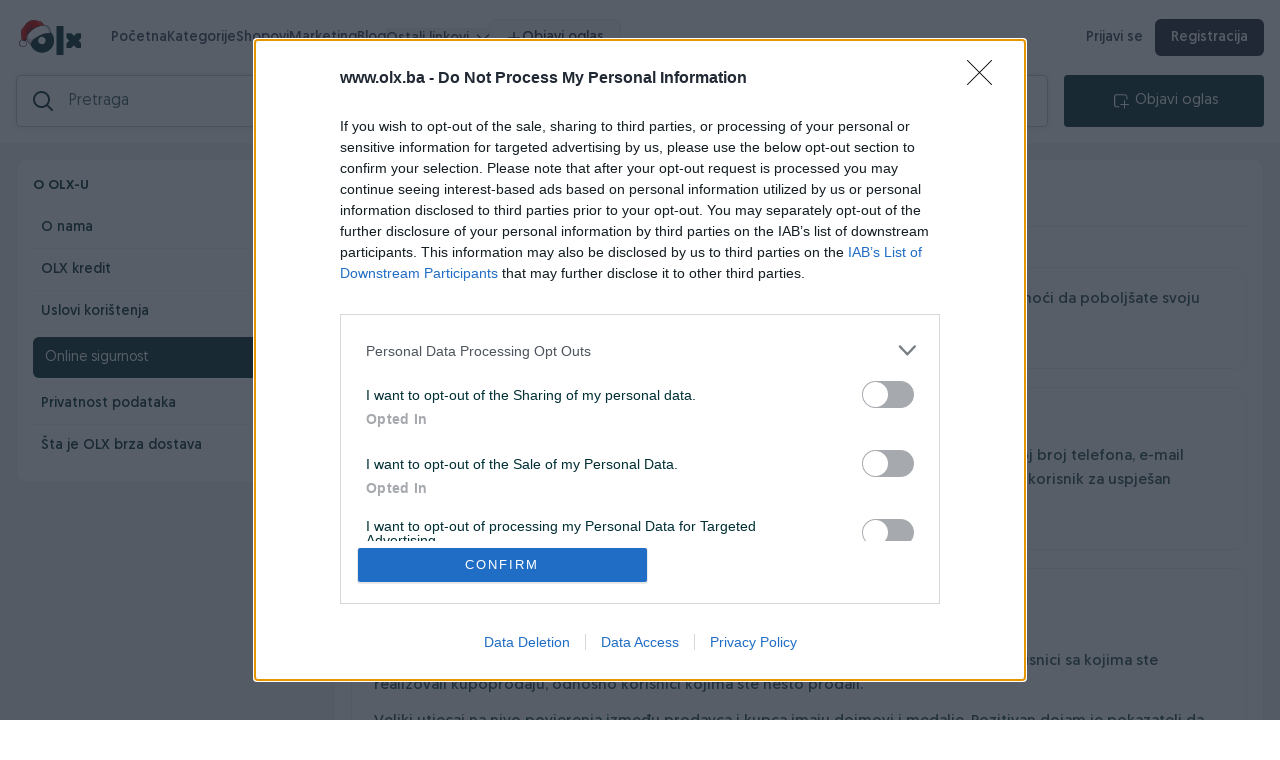

--- FILE ---
content_type: text/html; charset=utf-8
request_url: https://dnekretnine.olx.ba/o-olxu/online-sigurnost
body_size: 2181
content:
<!doctype html>
<html data-n-head-ssr lang="en" data-n-head="%7B%22lang%22:%7B%22ssr%22:%22en%22%7D%7D">
  <head >
    <meta data-n-head="ssr" charset="utf-8"><meta data-n-head="ssr" name="viewport" content="width=device-width, initial-scale=1.0, viewport-fit=cover, user-scalable=0"><meta data-n-head="ssr" name="format-detection" content="telephone=no"><meta data-n-head="ssr" data-hid="og:image" property="og:image" content="https://olx.ba/img/olxdecembernew.svg"><link data-n-head="ssr" rel="icon" type="image/x-icon" href="/favicon.png"><link data-n-head="ssr" rel="apple-touch-icon" href="/favicon.png"><script data-n-head="ssr" src="/js/ninja.js" defer></script><script data-n-head="ssr" src="/js/consent-v1.js?version=1.5" async defer></script><script data-n-head="ssr" src="/js/markercluster.js"></script><script data-n-head="ssr" src="//js-eu1.hs-scripts.com/139687975.js" defer async></script><script data-n-head="ssr" src="//www.googletagmanager.com/gtm.js?id=GTM-594XWBR&amp;l=dataLayer" async></script><link rel="preload" href="/_nuxt/6d65a3b.js" as="script"><link rel="preload" href="/_nuxt/32962c98ccfee41be44a.js" as="script"><link rel="preload" href="/_nuxt/css/1052641.css" as="style"><link rel="preload" href="/_nuxt/5ceae414cf844b800d23.js" as="script"><link rel="preload" href="/_nuxt/css/ca6a64f.css" as="style"><link rel="preload" href="/_nuxt/e0f5d270373b4701cc24.js" as="script"><link rel="preload" href="/_nuxt/87ef93b0418d375f5af9.js" as="script"><link rel="stylesheet" href="/_nuxt/css/1052641.css"><link rel="stylesheet" href="/_nuxt/css/ca6a64f.css">
  </head>
  <body >
    <noscript data-n-head="ssr" data-hid="gtm-noscript" data-pbody="true"><iframe src="//www.googletagmanager.com/ns.html?id=GTM-594XWBR&l=dataLayer" height="0" width="0" style="display:none;visibility:hidden"></iframe></noscript><div data-server-rendered="true" id="__nuxt"><!----><div id="__layout"><div class="h-full"><div data-v-24787b54></div> <!----></div></div></div><script>window.__NUXT__=(function(a,b,c,d,e,f,g,h,i,j,k,l,m,n){return {layout:"default",data:[{},{},{},{}],fetch:{},error:c,state:{categories:{categories:[],customPageCategories:new Map([]),allCategories:[],activeCategory:c},mobileHeaderbar:{sticky:d,logoVisible:d,saveVisible:b},user:{user:c,unreadMessages:e,unreadQuestions:e,unreadMessagesLoaded:b,unreadQuestionsLoaded:b},story:{muted:"false"},search:{filters:{attr:{}},showMap:b,showBooking:b,showBrands:b,showCondition:d,showPrice:d,results:[],attributes:[],meta:c,aggregations:c,lastCategory:e,loaded:d,autoSuggests:[],showing_results:a},multiListing:{filters:{attr:{}},showMap:b,showBrands:b,showPrice:d,results:[],attributes:[],meta:c,aggregations:c,lastCategory:e,loaded:d},messages:{conversations:[],meta:a},locations:{locations:[],cities:[],updatedResults:[]},filters:{dynamicFilters:[],filtersLoaded:b},cart:{cart:c},listing:{creation:{options:[{id:18,title:"Automobil",buttonColor:"#3276BF",icon:"car",type:"selling",url:"vozila\u002F18"},{id:f,title:"Nekretnine",buttonColor:"#6A9F42",icon:"nekretnina",type:"renting",url:"nekretnine"},{id:g,title:"Usluge",buttonColor:"#B56C7B",icon:"usluge",type:"job",url:h},{id:i,title:"Poslovi",buttonColor:"#F5D24A",icon:"posao",type:"services",url:h},{id:k,title:"Ostalo",buttonColor:"#FC7B07",icon:"\u002F_nuxt\u002Fimg\u002Fostalo.aa4b71b.png",type:"gift",url:h}],categoryAttributeRules:{automobili:{required:[{id:g,name:"godište",order:e},{id:i,name:"kilometraža",order:f},{id:1144,name:"kubikaža",order:g},{id:7,name:"gorivo",order:i},{id:901,name:"broj-vrata",order:k}]}},standardAttributes:[{display_name:"Stanje",name:"status",type:l,options:[{text:"Novo",value:"new"},{text:"Koristeno",value:"used"}],value:a},{display_name:"Vrsta oglasa",name:"article_type",type:l,options:[{text:"Samo prodaja",value:"sales"},{text:"Samo iznajmljivanje",value:"rent"},{text:"Samo Potražnja",value:"request"}],value:a}],siteVisibilityOptions:[{label:j,img:"standardna-vidljivost.svg",customRadioStyle:a,customLabelStyle:a,additionalLabel:j},{label:"Izdvojen oglas na vrhu kategorije, istaknut premium bojom.",img:"izdvojen-u-kategorija.svg",customRadioStyle:a,customLabelStyle:a},{label:"Izdvojen oglas na naslovnoj i vrhu kategorije, istaknut premium+ bojom.",img:"izdvojen-vrh.svg",customRadioStyle:a,customLabelStyle:a}],visibilityRenewalOptions:[{label:"Bez automatskog obnavljanja (GRATIS)",img:a,customRadioStyle:a,customLabelStyle:a,additionalLabel:j},{label:"Automatsko obnavljanje svaki dan na vrh izdvojenih u kategoriji i naslovnici (+50% od cijene izdvajanja)",img:a,customRadioStyle:a,customLabelStyle:a},{label:"Automatsko obnavljanje svaka 3 sata na vrh izdvojenih u kategoriji i naslovnici (+200% od cijene izdvajanja)",img:a,customRadioStyle:a,customLabelStyle:a}],additionalFeatures:[{display_name:"Hitna prodaja oglasa",name:"urgent",type:m},{display_name:"Istakni naslov oglasa u pretrazi",name:"highlighted",type:m}],titleAttribute:{display_name:"Naslov oglasa",name:"title",type:n},priceAttribute:{display_name:"Cijena",name:"price",type:n},category:{},attributesMeta:c,categoryAttributes:[],categoryRequiredAttributes:[],categoryAdditionalCheckboxAttributes:[],categoryAdditionalInputAttributes:[],listing:{quantity:f,location:{lat:"43.1235",lon:"42.5426"},city_id:f,active:d,attributes:[]}},defaultCreation:{title:a},highlighted:{highlightedListings:[],loading:b,loaded:b,page:f,totalListings:e,meta:{},currentCategory:a},highlightedNew:{highlightedListingsNew:[]},preview:{listing:c,listingAttributes:[],savedArticleMessage:a,removeFromFavoritesMessage:a,updateSaved:a,showMap:b,failed:b},questions:{questions:[],totalQuestions:e,meta:c}},auth:{user:c,loggedIn:b,strategy:"local"}},serverRendered:d,routePath:"\u002Fo-olxu\u002Fonline-sigurnost",config:{STAGING_LOCKED:b,STAGING_PASSWORD:a,_app:{basePath:"\u002F",assetsPath:"\u002F_nuxt\u002F",cdnURL:c}},routesDirectory:"sub-domain"}}("",false,null,true,0,1,2,"opisi-oglas",3,"Standardna objava oglasa, standardna boja oglasa.",4,"select","checkbox","text"));</script><script src="/_nuxt/6d65a3b.js" defer></script><script src="/_nuxt/87ef93b0418d375f5af9.js" defer></script><script src="/_nuxt/32962c98ccfee41be44a.js" defer></script><script src="/_nuxt/5ceae414cf844b800d23.js" defer></script><script src="/_nuxt/e0f5d270373b4701cc24.js" defer></script>
  </body>
</html>


--- FILE ---
content_type: text/html; charset=utf-8
request_url: https://olx.ba/o-olxu/online-sigurnost
body_size: 6652
content:
<!doctype html>
<html data-n-head-ssr lang="en" data-n-head="%7B%22lang%22:%7B%22ssr%22:%22en%22%7D%7D">
  <head >
    <title>OLX.ba - online sigurnost</title><meta data-n-head="ssr" charset="utf-8"><meta data-n-head="ssr" name="viewport" content="width=device-width, initial-scale=1.0, viewport-fit=cover, user-scalable=0"><meta data-n-head="ssr" name="format-detection" content="telephone=no"><meta data-n-head="ssr" data-hid="og:image" property="og:image" content="https://olx.ba/img/olxdecembernew.svg"><link data-n-head="ssr" rel="icon" type="image/x-icon" href="/favicon.png"><link data-n-head="ssr" rel="apple-touch-icon" href="/favicon.png"><script data-n-head="ssr" src="/js/ninja.js" defer></script><script data-n-head="ssr" src="/js/consent-v1.js?version=1.5" async defer></script><script data-n-head="ssr" src="/js/markercluster.js"></script><script data-n-head="ssr" src="//js-eu1.hs-scripts.com/139687975.js" defer async></script><script data-n-head="ssr" src="//www.googletagmanager.com/gtm.js?id=GTM-594XWBR&amp;l=dataLayer" async></script><script data-n-head="ssr" src="/js/rtb.js" defer></script><link rel="preload" href="/_nuxt/6d65a3b.js" as="script"><link rel="preload" href="/_nuxt/32962c98ccfee41be44a.js" as="script"><link rel="preload" href="/_nuxt/css/1052641.css" as="style"><link rel="preload" href="/_nuxt/5ceae414cf844b800d23.js" as="script"><link rel="preload" href="/_nuxt/css/ca6a64f.css" as="style"><link rel="preload" href="/_nuxt/e0f5d270373b4701cc24.js" as="script"><link rel="preload" href="/_nuxt/css/14ddd04.css" as="style"><link rel="preload" href="/_nuxt/6a4da29b49cf3be38d50.js" as="script"><link rel="stylesheet" href="/_nuxt/css/1052641.css"><link rel="stylesheet" href="/_nuxt/css/ca6a64f.css"><link rel="stylesheet" href="/_nuxt/css/14ddd04.css">
  </head>
  <body >
    <noscript data-n-head="ssr" data-hid="gtm-noscript" data-pbody="true"><iframe src="//www.googletagmanager.com/ns.html?id=GTM-594XWBR&l=dataLayer" height="0" width="0" style="display:none;visibility:hidden"></iframe></noscript><div data-server-rendered="true" id="__nuxt"><!----><div id="__layout"><div class="static-page" data-v-754da81c><div class="header-pad md:p-md md:pt-0 lg:p-md xl:p-md up:p-md" data-v-754da81c><div class="w-full" data-v-76c46386 data-v-754da81c><!----> <div class="headerbar bg-white flex flex-col w-full sm:items-center sm:max-w-full sm:px-md sm:py-md sm:flex-row" data-v-76c46386><div class="flex flex-row items-center sm:mb-0 md:mb-md lg:mb-md xl:mb-md up:mb-md justify-between bg-white/90" data-v-76c46386><div class="flex flex-row items-center" data-v-76c46386><div class="flex items-center" data-v-76c46386><div data-v-76c46386><a aria-label="OLX.ba" href="https://olx.ba" class="logo sm:mr-md flex self-center items-center group" style="display:;" data-v-76c46386><img alt="olx-logo" src="/img/olxdecembernew.svg" class="olx-logo transform group-hover:scale-105 transition duration-200" data-v-76c46386></a></div> <div class="mr-md" style="display:none;" data-v-76c46386><a aria-label="OLX.ba" href="https://olx.ba" class="logo flex self-center items-center group" style="display:;" data-v-76c46386><img alt="olx-logo" src="/img/olxdecembernew.svg" class="olx-logo transform group-hover:scale-105 transition duration-200" data-v-76c46386></a></div></div> <div class="sm:hidden ml-[24px] md:flex lg:flex xl:hidden up:hidden flex-col relative" data-v-76c46386><button style="background:#f1f4f5;color:#000;border:none;border-color:none;height:34px;" data-v-4defff80 data-v-76c46386><div class="flex flex-row items-center justify-center" data-v-4defff80><img src="/svg/menu.svg" alt="button-image" style="height:10px;" data-v-4defff80> <!----></div></button> <!----></div> <div class="sm:hidden md:hidden lg:hidden xl:flex up:flex flex-row ml-lg" data-v-76c46386><ul class="flex items-center justify-start gap-x-5 nav-links text-[15px]" data-v-76c46386><li data-v-76c46386><a href="/" class="relative font-medium text-slate-700 hover:text-slate-900 transition nuxt-link-active" data-v-76c46386>
                                Početna
                            </a></li> <li data-v-76c46386><a href="/kategorije" class="relative font-medium text-slate-700 hover:text-slate-900 transition" data-v-76c46386>
                                Kategorije
                            </a></li> <li data-v-76c46386><a href="/shopovi" target="" class="relative font-medium text-slate-700 hover:text-slate-900 transition" data-v-76c46386>
                                Shopovi
                            </a></li><li data-v-76c46386><a href="https://marketing.olx.ba/" target="_blank" class="relative font-medium text-slate-700 hover:text-slate-900 transition" data-v-76c46386>
                                Marketing
                            </a></li><li data-v-76c46386><a href="https://blog.olx.ba/" target="_blank" class="relative font-medium text-slate-700 hover:text-slate-900 transition" data-v-76c46386>
                                Blog
                            </a></li> <li class="relative" data-v-76c46386><button class="flex items-center font-medium text-[15px] text-slate-700 hover:text-slate-900 transition group" style="margin-bottom: -1px;" data-v-76c46386>
                                Ostali linkovi
                                <img alt src="/svg/chevron-down.svg" width="12" class="ml-sm transform group-hover:-translate-y-[1px] group-hover:rotate-180 transition duration-200" data-v-76c46386></button> <!----></li> <li data-v-76c46386><button class="inline-flex items-center gap-2 px-4 py-2 rounded-md bg-slate-100 text-slate-800 text-sm font-medium border border-slate-200 hover:bg-slate-200 hover:border-slate-300 active:scale-[0.98] transition" data-v-76c46386><svg xmlns="http://www.w3.org/2000/svg" fill="none" viewBox="0 0 24 24" stroke="currentColor" class="w-4 h-4" data-v-76c46386><path stroke-linecap="round" stroke-linejoin="round" stroke-width="2" d="M12 4v16m8-8H4" data-v-76c46386></path></svg>
                                Objavi oglas
                            </button></li></ul></div></div> <!----> <div class="sm:hidden md:flex xl:flex lg:flex up:flex flex-row items-center gap-x-2 text-[14px]" data-v-76c46386><a href="/login" aria-label="prijava" class="font-semibold text-slate-700 hover:text-slate-900 hover:bg-slate-50 rounded-md px-3 py-1 transition" data-v-76c46386>
                    Prijavi se
                </a> <a href="/register" aria-label="registracija" class="font-semibold px-4 py-2 rounded-md bg-gray-800 text-white hover:bg-slate-800 active:scale-[0.98] transition" data-v-76c46386>
                    Registracija
                </a></div></div> <div class="flex flex-row w-full" data-v-76c46386><form action="#" class="w-full flex relative" data-v-76c46386><div class="searchbar-wrapper" data-v-76c46386><img alt height="20" src="/svg/search.svg" width="20" style="display:;" data-v-76c46386> <div class="loading-wrapper" style="height:50px;display:none;" data-v-1d181f74 data-v-76c46386><img src="/svg/x.svg" alt class="spin" style="width:20px;" data-v-1d181f74></div> <input placeholder="Pretraga" type="search" name="notASearchField" autocorrect="off" autocapitalize="off" spellcheck="false" autocomplete="off" value="" class="main-search" data-v-76c46386> <div style="display:none;" data-v-76c46386><img alt src="/svg/close.svg" class="cursor-pointer" data-v-76c46386></div> <div class="lin-dropdown" style="display:none;" data-v-76c46386 data-v-76c46386><div class="lin-header" data-v-76c46386><span class="lin-header-label" data-v-76c46386>Rezultati za</span> <span class="lin-header-term" data-v-76c46386>“”</span></div> <!----> <!----> <!----> <!----> <div class="lin-empty" data-v-76c46386><span class="lin-empty-title" data-v-76c46386>Nema rezultata za ovu pretragu</span></div></div></div> <!----></form> <div class="sm:hidden flex ml-md" data-v-76c46386><button style="background:#002f34;color:#fff;border:none;width:200px;border-color:none;height:52px;" data-v-4defff80 data-v-76c46386><div class="flex flex-row items-center justify-center" data-v-4defff80><img src="/img/objavi.svg" alt="button-image" data-v-4defff80> <p data-v-4defff80>Objavi oglas</p></div></button></div></div> <!----></div> <div data-v-76c46386><!----> <!----></div>   <!----> <!----></div></div> <div class="static-shell" data-v-754da81c><div class="static-layout" data-v-754da81c><aside class="pane pane-left" data-v-754da81c><div class="pane-card" data-v-754da81c><h2 class="pane-title" data-v-754da81c>O OLX-u</h2> <ul class="nav-list" data-v-754da81c><li class="nav-item" data-v-754da81c><a href="/o-olxu/o-nama" aria-label="href" class="nav-link" data-v-754da81c><span class="truncate" data-v-754da81c>O nama</span> <span aria-hidden="true" class="chev" data-v-754da81c><svg viewBox="0 0 24 24" data-v-754da81c><path d="M9 6l6 6-6 6" fill="none" stroke="currentColor" stroke-width="2" stroke-linecap="round" stroke-linejoin="round" data-v-754da81c></path></svg></span></a></li><li class="nav-item" data-v-754da81c><a href="/o-olxu/olxkredit" aria-label="href" class="nav-link" data-v-754da81c><span class="truncate" data-v-754da81c>OLX kredit</span> <span aria-hidden="true" class="chev" data-v-754da81c><svg viewBox="0 0 24 24" data-v-754da81c><path d="M9 6l6 6-6 6" fill="none" stroke="currentColor" stroke-width="2" stroke-linecap="round" stroke-linejoin="round" data-v-754da81c></path></svg></span></a></li><li class="nav-item" data-v-754da81c><a href="/o-olxu/uslovi-koristenja" aria-label="href" class="nav-link" data-v-754da81c><span class="truncate" data-v-754da81c>Uslovi korištenja</span> <span aria-hidden="true" class="chev" data-v-754da81c><svg viewBox="0 0 24 24" data-v-754da81c><path d="M9 6l6 6-6 6" fill="none" stroke="currentColor" stroke-width="2" stroke-linecap="round" stroke-linejoin="round" data-v-754da81c></path></svg></span></a></li><li class="nav-item" data-v-754da81c><a href="/o-olxu/online-sigurnost" aria-current="page" aria-label="href" class="nav-link nuxt-link-exact-active nuxt-link-active" data-v-754da81c><span class="truncate" data-v-754da81c>Online sigurnost</span> <span aria-hidden="true" class="chev" data-v-754da81c><svg viewBox="0 0 24 24" data-v-754da81c><path d="M9 6l6 6-6 6" fill="none" stroke="currentColor" stroke-width="2" stroke-linecap="round" stroke-linejoin="round" data-v-754da81c></path></svg></span></a></li><li class="nav-item" data-v-754da81c><a href="/o-olxu/privatnost-podataka" aria-label="href" class="nav-link" data-v-754da81c><span class="truncate" data-v-754da81c>Privatnost podataka</span> <span aria-hidden="true" class="chev" data-v-754da81c><svg viewBox="0 0 24 24" data-v-754da81c><path d="M9 6l6 6-6 6" fill="none" stroke="currentColor" stroke-width="2" stroke-linecap="round" stroke-linejoin="round" data-v-754da81c></path></svg></span></a></li><li class="nav-item" data-v-754da81c><a href="/o-olxu/sta-je-olx-brza-dostava" aria-label="href" class="nav-link" data-v-754da81c><span class="truncate" data-v-754da81c>Šta je OLX brza dostava</span> <span aria-hidden="true" class="chev" data-v-754da81c><svg viewBox="0 0 24 24" data-v-754da81c><path d="M9 6l6 6-6 6" fill="none" stroke="currentColor" stroke-width="2" stroke-linecap="round" stroke-linejoin="round" data-v-754da81c></path></svg></span></a></li></ul></div></aside> <main class="pane pane-main" data-v-754da81c><div class="pane-card" data-v-754da81c><div class="hero" data-v-754da81c><img src="/img/olxdecembernew.svg" alt class="hero-logo" data-v-754da81c> <div class="hero-text" data-v-754da81c><h1 class="hero-title" data-v-754da81c>
                                Online sigurnost
                            </h1></div></div> <div class="content" data-v-754da81c><div class="security pt-lg" data-v-7f2d293c data-v-754da81c><div class="sec-card" data-v-7f2d293c><p class="security__text" data-v-7f2d293c>
            Predstavljamo Vam vodič o pet edukativnih tačaka o online sigurnosti koje
            Vam mogu pomoći da poboljšate svoju sigurnost na OLX-u.
        </p></div> <div class="sec-card" data-v-7f2d293c><p class="security__title" data-v-7f2d293c>Verifikacija</p> <p class="security__text" data-v-7f2d293c>
            OLX.ba preporučuje svojim korisnicima da nakon uspješne registracije profila verifikuju svoj broj telefona,
            e-mail adresu, kao i adresu prebivališta. Navedenim se izdvajate kao pouzdan, provjeren i siguran korisnik
            za uspješan proces kupoprodaje. Verifikaciju Vašeg profila možete izvršiti klikom
            <a href="/mojolx/postavke/verifikacija" style="color:#002f34;font-weight:500;" data-v-7f2d293c>kliknite ovdje.
            </a></p></div> <div class="sec-card" data-v-7f2d293c><p class="security__title" data-v-7f2d293c>Dojam, povjerenje i medalje</p> <p class="security__text" data-v-7f2d293c>
            Šta je dojam?<br data-v-7f2d293c>
            Dojam predstavlja mišljenje drugih korisnika o Vama, a mogu Vam ga ostaviti isključivo korisnici sa kojima
            ste realizovali kupoprodaju, odnosno korisnici kojima ste nešto prodali.
        </p> <p class="security__text" data-v-7f2d293c>
            Veliki utjecaj na nivo povjerenja između prodavca i kupca imaju dojmovi i medalje. Pozitivan dojam je
            pokazatelj da ste siguran i pouzdan korisnik OLX.ba, u suprotnom, Vašu prodaju i reputaciju pouzdanog
            prodavca može umanjiti svaki negativni dojam.
        </p> <p class="security__text" data-v-7f2d293c>
            Šta su medalje?<br data-v-7f2d293c>
            Medalje su značke koje se dodjeljuju Vašem korisničkom profilu ovisno o broju uspješno prodanih proizvoda,
            odnosno broju uspješno realizovanih dostava.
        </p> <p class="security__text" data-v-7f2d293c>
            Savjetujemo Vam da komunikaciju sa korisnicima obavljate isključivo putem OLX sistema poruka. Ugovorene
            kupoprodaje van OLX sistema poruka ne možemo provjeriti, niti potvrditi. OLX.ba preporučuje OLX sistem
            poruka kao jedini ispravan vid komunikacije.
        </p></div> <div class="sec-card" data-v-7f2d293c><p class="security__title" data-v-7f2d293c>Stanje i autentičnost oglasa</p> <p class="security__text" data-v-7f2d293c>
            Savjetujemo Vam da izvršite detaljnu analizu oglasa koji je predmet Vašeg interesovanja, kao i da za više
            informacija o stanju željenog proizvoda budete slobodni kontaktirati prodavca.
        </p> <p class="security__text" data-v-7f2d293c>
            Uspjehu objavljenog oglasa doprinose i kvalitetne fotografije, na taj način kupac može da vizualizira sve
            detalje koje ste spomenuli u oglasu. Originalne fotografije daju uvid u realno stanje proizvoda, navođenje
            prodajne cijene, stanje oglasa (novo ili korišteno), generalno stanje proizvoda, kao i jasno definisani
            uslovi kupoprodaje doprinose prodaji proizvoda, a kupcu daju sigurnost i povjerenje prije zaključivanja
            kupoprodaje. Snimanje i učitavanje originalnih i kvalitetnih fotografija Vaš oglas učinit će autentičnim i
            izdvojiti ga od ostalih oglasa na OLX.ba.
        </p></div> <div class="sec-card" data-v-7f2d293c><p class="security__title" data-v-7f2d293c>Način plaćanja i dostava</p> <p class="security__text" data-v-7f2d293c>
            Koji način dostave je najsigurniji? <br data-v-7f2d293c>
            OLX.ba preporučuje OLX integrisanu dostavu kao siguran način dostave pošiljki. Kao vid zaštite pri kupoprodajama, koristeći OLX integrisanu dostavu, uveli smo zaštitu povrata pošiljke, na način da OLX.ba snosi troškove povrata u slučaju da kupac odbije prijem pošiljke.
            Dostupan način preuzimanja željenog proizvoda jeste i lično preuzimanje, koje Vam ostavlja mogućnost provjere proizvoda i utvrđivanje generalnog stanja istog. <br data-v-7f2d293c> <b data-v-7f2d293c>Plaćanje kroz OLX sistem integrisane dostave se vrši isključivo pouzećem, te drugi vid plaćanja trenutno nije omogućen! <br data-v-7f2d293c>
                Ni u kom slučaju ne unosite lične podatka poput e-mail adrese ili broja bankovne kartice (CVC/CVV broj)– za prijem uplate od kupca - dovoljno je da ustupite Vaš broj žiro računa ili IBAN.
            </b></p></div> <div class="sec-card" data-v-7f2d293c><p class="security__title" data-v-7f2d293c>Kako da se zaštitim?</p> <p class="security__text" data-v-7f2d293c>
            Iako OLX preduzima sve neophodne mjere predostrožnosti za zaštitu korisnika, ljubazno Vas molimo da pažljivo provjerite profil korisnika sa kojim želite realizovati kupoprodaju. Informacije o realizovanim dostavama, dojmovima, kao i medalje za verifikaciju profila su javno dostupne informacije na profilu svakog registrovanog korisnika kako bi se osigurala maksimalna zaštita potencijalnih kupaca i poboljšalo kvalitetno komuniciranje između korisnika.
        </p> <p class="security__text" data-v-7f2d293c>
            U slučaju da tvrdite da kupoprodaja nije ispoštovana ili ste prevareni od strane korisnika na OLX.ba, apelujemo i usmjeravamo Vas na međusobno rješavanje problema i sporova, te ukoliko ne postignete dogovor na obostrano zadovoljstvo, budite slobodni kontaktirati nas kako bismo Vam pomogli u skladu sa našim mogućnostima i ovlaštenjima.
        </p> <p class="security__text" data-v-7f2d293c>
            Ljubazno Vas molimo da razumijete da je OLX.ba kupoprodajna stranica, odnosno oglasnik, ne učestvujemo u kupoprodaji, kao ni u komunikaciji između korisnika. Nažalost, oglasnik ne može pružiti zaštitu pri ugovaranju, ili realizaciji kupoprodaja, obzirom da nismo vlasnici objavljenih oglasa, kao ni registrovanih profila.
            Napominjemo, Zakonom o zaštiti ličnih podataka nismo u mogućnosti trećim licima otkrivati lične podatke korisnika, već samo policiji i nadležnim organima po zaprimljenom nalogu.
        </p> <p class="security__text" data-v-7f2d293c>
            Želimo Vam uspješnu i sigurnu kupoprodaju na OLX.ba.<br data-v-7f2d293c>
            Vaš OLX.ba - Svijet kupoprodaje!
        </p></div></div></div></div></main></div></div> <div id="olx-home-footer" class="footer-wrapper" data-v-7782bd2c data-v-754da81c><div class="footer-links" data-v-7782bd2c><ul data-v-7782bd2c><li data-v-7782bd2c>INFORMACIJE I KONTAKT</li> <li data-v-7782bd2c><a href="https://pomoc.olx.ba/hc/bs/articles/211257409" target="_blank" data-v-7782bd2c>O nama</a></li> <li data-v-7782bd2c><a href="/o-olxu/uslovi-koristenja" data-v-7782bd2c>Uslovi korištenja
                </a></li> <li data-v-7782bd2c><a href="/o-olxu/online-sigurnost" aria-current="page" class="nuxt-link-exact-active nuxt-link-active" data-v-7782bd2c>Online sigurnost
                </a></li> <li data-v-7782bd2c><a href="https://marketing.olx.ba/" target="_blank" data-v-7782bd2c>Marketing</a></li></ul> <ul data-v-7782bd2c><li data-v-7782bd2c>OSTALI LINKOVI</li> <li data-v-7782bd2c><a href="https://blog.olx.ba/" target="_blank" data-v-7782bd2c>OLX.ba blog</a></li> <li data-v-7782bd2c><a href="/shopovi" data-v-7782bd2c>Shopovi</a></li> <li data-v-7782bd2c><a href="https://www.joinolx.com/careers/search" target="_blank" data-v-7782bd2c>Pridruži se OLX timu</a></li> <li data-v-7782bd2c><a href="/o-olxu/sta-je-olx-brza-dostava" data-v-7782bd2c>Šta je OLX dostava
                </a></li></ul> <ul data-v-7782bd2c><li data-v-7782bd2c>VAŠ OLX</li> <li data-v-7782bd2c><a href="/o-olxu/olxkredit" data-v-7782bd2c>OLX kredit</a></li> <li data-v-7782bd2c><a href="https://blog.olx.ba/2015/04/24/zlatna-pravila-za-vasu-sigurnost-na-olx-ba/" target="_blank" data-v-7782bd2c>Sigurnost i zaštita</a></li> <li data-v-7782bd2c><a href="/o-olxu/privatnost-podataka" data-v-7782bd2c>Privatnost podataka
                </a></li></ul> <ul data-v-7782bd2c><li data-v-7782bd2c><a href="https://pomoc.olx.ba/hc/bs" target="_blank" class="support px-md py-sm font-semibold rounded-sm border-2 border-gray-900 text-black flex items-center justify-center cursor-pointer hover:bg-gray-900 hover:text-white" data-v-7782bd2c><img src="/svg/phone.svg" alt style="height: 15px; margin-right: 5px" data-v-7782bd2c>
                    Podrška korisnicima</a></li></ul> <ul data-v-7782bd2c><li class="download" data-v-7782bd2c><a href="https://apps.apple.com/us/app/id1037978542" target="_blank" data-v-7782bd2c><img src="/svg/appstore.svg" alt="appstore" data-v-7782bd2c></a></li> <li class="download" data-v-7782bd2c><a href="https://play.google.com/store/apps/details?id=ba.pik.v2.android" target="_blank" data-v-7782bd2c><img src="/svg/googlestore.svg" alt="googlestore" data-v-7782bd2c></a></li></ul></div> <div class="footer-copyright" data-v-7782bd2c><p data-v-7782bd2c>Copyright © 2009 - 2026 Pik d.o.o. Sva prava zadržana.</p></div></div> <!----></div></div></div><script>window.__NUXT__=(function(a,b,c,d,e,f,g,h,i,j,k,l,m,n){return {layout:"static-pages",data:[{}],fetch:{},error:c,state:{categories:{categories:[],customPageCategories:new Map([]),allCategories:[],activeCategory:c},mobileHeaderbar:{sticky:d,logoVisible:d,saveVisible:b},user:{user:c,unreadMessages:e,unreadQuestions:e,unreadMessagesLoaded:b,unreadQuestionsLoaded:b},story:{muted:"false"},search:{filters:{attr:{}},showMap:b,showBooking:b,showBrands:b,showCondition:d,showPrice:d,results:[],attributes:[],meta:c,aggregations:c,lastCategory:e,loaded:d,autoSuggests:[],showing_results:a},multiListing:{filters:{attr:{}},showMap:b,showBrands:b,showPrice:d,results:[],attributes:[],meta:c,aggregations:c,lastCategory:e,loaded:d},messages:{conversations:[],meta:a},locations:{locations:[],cities:[],updatedResults:[]},filters:{dynamicFilters:[],filtersLoaded:b},cart:{cart:c},listing:{creation:{options:[{id:18,title:"Automobil",buttonColor:"#3276BF",icon:"car",type:"selling",url:"vozila\u002F18"},{id:f,title:"Nekretnine",buttonColor:"#6A9F42",icon:"nekretnina",type:"renting",url:"nekretnine"},{id:g,title:"Usluge",buttonColor:"#B56C7B",icon:"usluge",type:"job",url:h},{id:i,title:"Poslovi",buttonColor:"#F5D24A",icon:"posao",type:"services",url:h},{id:k,title:"Ostalo",buttonColor:"#FC7B07",icon:"\u002F_nuxt\u002Fimg\u002Fostalo.aa4b71b.png",type:"gift",url:h}],categoryAttributeRules:{automobili:{required:[{id:g,name:"godište",order:e},{id:i,name:"kilometraža",order:f},{id:1144,name:"kubikaža",order:g},{id:7,name:"gorivo",order:i},{id:901,name:"broj-vrata",order:k}]}},standardAttributes:[{display_name:"Stanje",name:"status",type:l,options:[{text:"Novo",value:"new"},{text:"Koristeno",value:"used"}],value:a},{display_name:"Vrsta oglasa",name:"article_type",type:l,options:[{text:"Samo prodaja",value:"sales"},{text:"Samo iznajmljivanje",value:"rent"},{text:"Samo Potražnja",value:"request"}],value:a}],siteVisibilityOptions:[{label:j,img:"standardna-vidljivost.svg",customRadioStyle:a,customLabelStyle:a,additionalLabel:j},{label:"Izdvojen oglas na vrhu kategorije, istaknut premium bojom.",img:"izdvojen-u-kategorija.svg",customRadioStyle:a,customLabelStyle:a},{label:"Izdvojen oglas na naslovnoj i vrhu kategorije, istaknut premium+ bojom.",img:"izdvojen-vrh.svg",customRadioStyle:a,customLabelStyle:a}],visibilityRenewalOptions:[{label:"Bez automatskog obnavljanja (GRATIS)",img:a,customRadioStyle:a,customLabelStyle:a,additionalLabel:j},{label:"Automatsko obnavljanje svaki dan na vrh izdvojenih u kategoriji i naslovnici (+50% od cijene izdvajanja)",img:a,customRadioStyle:a,customLabelStyle:a},{label:"Automatsko obnavljanje svaka 3 sata na vrh izdvojenih u kategoriji i naslovnici (+200% od cijene izdvajanja)",img:a,customRadioStyle:a,customLabelStyle:a}],additionalFeatures:[{display_name:"Hitna prodaja oglasa",name:"urgent",type:m},{display_name:"Istakni naslov oglasa u pretrazi",name:"highlighted",type:m}],titleAttribute:{display_name:"Naslov oglasa",name:"title",type:n},priceAttribute:{display_name:"Cijena",name:"price",type:n},category:{},attributesMeta:c,categoryAttributes:[],categoryRequiredAttributes:[],categoryAdditionalCheckboxAttributes:[],categoryAdditionalInputAttributes:[],listing:{quantity:f,location:{lat:"43.1235",lon:"42.5426"},city_id:f,active:d,attributes:[]}},defaultCreation:{title:a},highlighted:{highlightedListings:[],loading:b,loaded:b,page:f,totalListings:e,meta:{},currentCategory:a},highlightedNew:{highlightedListingsNew:[]},preview:{listing:c,listingAttributes:[],savedArticleMessage:a,removeFromFavoritesMessage:a,updateSaved:a,showMap:b,failed:b},questions:{questions:[],totalQuestions:e,meta:c}},auth:{user:c,loggedIn:b,strategy:"local"}},serverRendered:d,routePath:"\u002Fo-olxu\u002Fonline-sigurnost",config:{STAGING_LOCKED:b,STAGING_PASSWORD:a,_app:{basePath:"\u002F",assetsPath:"\u002F_nuxt\u002F",cdnURL:c}},routesDirectory:"root-domain"}}("",false,null,true,0,1,2,"opisi-oglas",3,"Standardna objava oglasa, standardna boja oglasa.",4,"select","checkbox","text"));</script><script src="/_nuxt/6d65a3b.js" defer></script><script src="/_nuxt/6a4da29b49cf3be38d50.js" defer></script><script src="/_nuxt/32962c98ccfee41be44a.js" defer></script><script src="/_nuxt/5ceae414cf844b800d23.js" defer></script><script src="/_nuxt/e0f5d270373b4701cc24.js" defer></script>
  </body>
</html>


--- FILE ---
content_type: text/css; charset=UTF-8
request_url: https://olx.ba/_nuxt/css/b7cd769.css
body_size: 13177
content:
svg[data-v-3f9f643e]{max-height:30px!important}a[data-v-3f9f643e],button[data-v-3f9f643e],input[data-v-3f9f643e],select[data-v-3f9f643e],textarea[data-v-3f9f643e]{-webkit-tap-highlight-color:rgba(0,0,0,0)}input[data-v-3f9f643e],select[data-v-3f9f643e]{min-height:48px}html[data-v-3f9f643e]{font-size:16px;scroll-behavior:smooth}body[data-v-3f9f643e],html[data-v-3f9f643e]{font-family:Geomanist,serif;min-height:100%;height:100%;min-width:100%}[data-v-3f9f643e]{box-sizing:border-box;scroll-behavior:smooth!important}#__layout[data-v-3f9f643e],#__nuxt[data-v-3f9f643e]{height:100%}.stop-scrolling[data-v-3f9f643e]{overflow:hidden!important}body[data-v-3f9f643e]{font-family:Geomanist,sans-serif;font-weight:400;font-size:16px;background-color:#fff;color:#2c343f;width:100%}body[data-v-3f9f643e],p[data-v-3f9f643e]{margin:0}p[data-v-3f9f643e]{line-height:inherit}h1[data-v-3f9f643e],h2[data-v-3f9f643e],h3[data-v-3f9f643e],h4[data-v-3f9f643e],h5[data-v-3f9f643e],h6[data-v-3f9f643e]{font-family:Geomanist,sans-serif;font-weight:700;color:#2c343f;margin:0}ul[data-v-3f9f643e]{margin:0}.button[data-v-3f9f643e]{transition:all .2s linear}.button[data-v-3f9f643e],.button[data-v-3f9f643e]:focus,.button[data-v-3f9f643e]:hover{text-decoration:none}.button[data-v-3f9f643e]:focus{outline:none;box-shadow:none}input[data-v-3f9f643e],select[data-v-3f9f643e],textarea[data-v-3f9f643e]{font:400 16px Geomanist,sans-serif}label[data-v-3f9f643e]{display:block;margin-bottom:8px}.page-header[data-v-3f9f643e]{position:fixed;left:0;top:0;right:0;z-index:5}.grid>div img[data-v-3f9f643e]{height:24px;width:24px}.wide img[data-v-3f9f643e]{height:20px!important;width:-moz-fit-content!important;width:fit-content!important}.section-title[data-v-3f9f643e]{font-weight:500;color:#002f34;font-size:24px;line-height:26px;margin:4px 0 16px}@media (max-width:599px){.section-title[data-v-3f9f643e]{margin-bottom:0;margin-top:0;font-size:19px}.overflow-inner[data-v-3f9f643e]{padding:8px!important;grid-column-gap:8px!important;grid-row-gap:8px!important}.overflow-inner>div[data-v-3f9f643e]{flex-direction:column!important;font-size:13px!important}.overflow-inner>div img[data-v-3f9f643e]{height:17px!important;margin-right:0!important}.overflow-inner>div svg[data-v-3f9f643e]{margin-right:0!important;font-size:17px!important}}.cat-color0[data-v-3f9f643e]{background:#3276c0!important}.cat-color0 p[data-v-3f9f643e]{color:#fff}.cat-color0[data-v-3f9f643e]:hover{background-color:rgba(50,118,192,.15)}.cat-color0:hover p[data-v-3f9f643e]{color:#002f34}.cat-color1[data-v-3f9f643e]{background-color:#6a9f42!important}.cat-color1 p[data-v-3f9f643e]{color:#fff}.cat-color1[data-v-3f9f643e]:hover{background-color:rgba(106,159,66,.15)}.cat-color1:hover p[data-v-3f9f643e]{color:#002f34}.cat-color2[data-v-3f9f643e]{background-color:#b36878!important}.cat-color2 p[data-v-3f9f643e]{color:#fff}.cat-color2[data-v-3f9f643e]:hover{background-color:rgba(179,104,120,.15)}.cat-color2:hover p[data-v-3f9f643e]{color:#002f34}.cat-color3[data-v-3f9f643e]{background-color:#cbf7ee!important}.cat-color3 p[data-v-3f9f643e]{color:#fff}.cat-color3[data-v-3f9f643e]:hover{background-color:rgba(245,210,74,.15)}.cat-color3:hover p[data-v-3f9f643e]{color:#002f34}.cat-color4[data-v-3f9f643e]{background-color:#e09627!important}.cat-color4 p[data-v-3f9f643e]{color:#002f34}.cat-color4[data-v-3f9f643e]:hover{background-color:rgba(224,150,39,.15)}.cat-color4:hover p[data-v-3f9f643e]{color:#002f34}.cat-color5[data-v-3f9f643e]{background-color:#e35757!important}.cat-color5 p[data-v-3f9f643e]{color:#fff}.cat-color5[data-v-3f9f643e]:hover{background-color:rgba(227,87,87,.15)}.cat-color5:hover p[data-v-3f9f643e]{color:#002f34}.cat-color6[data-v-3f9f643e]{background-color:#58beef!important}.cat-color6 p[data-v-3f9f643e]{color:#fff}.cat-color6[data-v-3f9f643e]:hover{background-color:rgba(88,190,239,.15)}.cat-color6:hover p[data-v-3f9f643e]{color:#002f34}.cat-color7[data-v-3f9f643e]{background-color:#88e3fb!important}.cat-color7 p[data-v-3f9f643e]{color:#fff}.cat-color7[data-v-3f9f643e]:hover{background-color:rgba(136,227,251,.15)}.cat-color7:hover p[data-v-3f9f643e]{color:#002f34}.cat-color8[data-v-3f9f643e]{background-color:#c936ba!important}.cat-color8 p[data-v-3f9f643e]{color:#fff}.cat-color8[data-v-3f9f643e]:hover{background-color:rgba(201,54,186,.15)}.cat-color8:hover p[data-v-3f9f643e]{color:#002f34}.cat-color9[data-v-3f9f643e]{background-color:#8080ff!important}.cat-color9 p[data-v-3f9f643e]{color:#fff}.cat-color9[data-v-3f9f643e]:hover{background-color:rgba(128,128,255,.15)}.cat-color9:hover p[data-v-3f9f643e]{color:#002f34}.cat-color10[data-v-3f9f643e]{background-color:#f70!important}.cat-color10 p[data-v-3f9f643e]{color:#fff}.cat-color10[data-v-3f9f643e]:hover{background-color:rgba(255,119,0,.15)}.cat-color10:hover p[data-v-3f9f643e]{color:#002f34}.cat-color11[data-v-3f9f643e]{background-color:#23bc09!important}.cat-color11 p[data-v-3f9f643e]{color:#fff}.cat-color11[data-v-3f9f643e]:hover{background-color:rgba(35,188,7,.15)}.cat-color11:hover p[data-v-3f9f643e]{color:#002f34}@media (max-width:599px){.cat-color0[data-v-3f9f643e]{color:#002f34}.cat-color0[data-v-3f9f643e]:hover{background-color:#f6f6f6;box-shadow:0 -1px 6px 0 rgba(0,0,0,.2)}.cat-color0:hover p[data-v-3f9f643e]{color:#3276c0}.cat-color1[data-v-3f9f643e]{color:#6a9f42!important}.cat-color1[data-v-3f9f643e]:hover{background-color:#f6f6f6;box-shadow:0 -1px 6px 0 rgba(0,0,0,.2)}.cat-color1:hover p[data-v-3f9f643e]{color:#6a9f42}.cat-color2[data-v-3f9f643e]{color:#b36878!important}.cat-color2[data-v-3f9f643e]:hover{background-color:#f6f6f6;box-shadow:0 -1px 6px 0 rgba(0,0,0,.2)}.cat-color2:hover p[data-v-3f9f643e]{color:#b36878}.cat-color3[data-v-3f9f643e]{color:#f5d24a!important}.cat-color3[data-v-3f9f643e]:hover{background-color:#f6f6f6;box-shadow:0 -1px 6px 0 rgba(0,0,0,.2)}.cat-color3:hover p[data-v-3f9f643e]{color:#f5d24a}.cat-color4[data-v-3f9f643e]{color:#e09627!important}.cat-color4[data-v-3f9f643e]:hover{background-color:#f6f6f6;box-shadow:0 -1px 6px 0 rgba(0,0,0,.2)}.cat-color4:hover p[data-v-3f9f643e]{color:#e09627}.cat-color5[data-v-3f9f643e]{color:#e35757!important}.cat-color5[data-v-3f9f643e]:hover{background-color:#f6f6f6;box-shadow:0 -1px 6px 0 rgba(0,0,0,.2)}.cat-color5:hover p[data-v-3f9f643e]{color:#e35757}.cat-color6[data-v-3f9f643e]{color:#58beef!important}.cat-color6[data-v-3f9f643e]:hover{background-color:#f6f6f6;box-shadow:0 -1px 6px 0 rgba(0,0,0,.2)}.cat-color6:hover p[data-v-3f9f643e]{color:#58beef}.cat-color7[data-v-3f9f643e]{color:#88e3fb!important}.cat-color7[data-v-3f9f643e]:hover{background-color:#f6f6f6;box-shadow:0 -1px 6px 0 rgba(0,0,0,.2)}.cat-color7:hover p[data-v-3f9f643e]{color:#88e3fb}.cat-color8[data-v-3f9f643e]{color:#c936ba!important}.cat-color8[data-v-3f9f643e]:hover{background-color:#f6f6f6;box-shadow:0 -1px 6px 0 rgba(0,0,0,.2)}.cat-color8:hover p[data-v-3f9f643e]{color:#c936ba}.cat-color9[data-v-3f9f643e]{color:#8080ff!important}.cat-color9[data-v-3f9f643e]:hover{background-color:#f6f6f6;box-shadow:0 -1px 6px 0 rgba(0,0,0,.2)}.cat-color9:hover p[data-v-3f9f643e]{color:#8080ff}.cat-color10[data-v-3f9f643e]{color:#f70!important}.cat-color10[data-v-3f9f643e]:hover{background-color:#f6f6f6;box-shadow:0 -1px 6px 0 rgba(0,0,0,.2)}.cat-color10:hover p[data-v-3f9f643e]{color:#f70}.cat-color11[data-v-3f9f643e]{color:#23bc07!important}.cat-color11[data-v-3f9f643e]:hover{background-color:#f6f6f6;box-shadow:0 -1px 6px 0 rgba(0,0,0,.2)}.cat-color11:hover p[data-v-3f9f643e]{color:#23bc07}}#sect p[data-v-3f9f643e]{color:red!important}#sect.active p[data-v-3f9f643e]{color:#000}.v--modal-background-click[data-v-3f9f643e]{display:flex!important;align-items:center!important;justify-content:center!important}.v--modal-box[data-v-3f9f643e]{border-radius:4px;padding:0;position:static!important;max-height:90vh!important;min-height:auto!important;overflow-y:scroll!important;height:auto!important;background:#fff;width:40vw!important;max-width:40vw!important;min-width:40vw!important}.v--modal-box.order-custom-modal[data-v-3f9f643e]{height:90vh!important}@media (max-width:599px){.v--modal-box[data-v-3f9f643e]{height:100%;min-height:100vh!important;max-height:100vh!important;width:100%!important;min-width:100%!important;max-width:100%!important}}.new-wrap[data-v-3f9f643e]{padding:8px 0;margin-bottom:0}.new-wrap h2[data-v-3f9f643e]{font-size:13px!important;font-weight:600!important;text-transform:uppercase!important;margin-bottom:0}select[data-v-3f9f643e],textarea[data-v-3f9f643e]{-webkit-appearance:none!important}.no-img[data-v-3f9f643e]{height:calc(100vh - 280px);display:flex;flex-direction:column;justify-content:center;align-items:center}.no-img p[data-v-3f9f643e]{font-size:18px;font-weight:500;color:#444;margin-top:24px}.no-img img[data-v-3f9f643e]{height:180px}.tabs[data-v-3f9f643e]{width:100%;justify-content:flex-start;height:-moz-fit-content;height:fit-content}.tabs[data-v-3f9f643e],.tabs ul[data-v-3f9f643e]{display:flex;flex-direction:row;align-items:center;margin-bottom:0}.tabs ul[data-v-3f9f643e]{width:-moz-fit-content;width:fit-content;margin-top:0;height:100%;background-color:transparent;width:100%}@media (max-width:599px){.tabs ul[data-v-3f9f643e]{overflow-x:scroll}}.tabs ul li[data-v-3f9f643e]{position:relative;width:-moz-fit-content;width:fit-content;min-width:-moz-fit-content;min-width:fit-content;margin-right:24px}.tabs ul li[data-v-3f9f643e],.tabs ul li a[data-v-3f9f643e]{display:flex;align-items:center}.tabs ul li a[data-v-3f9f643e]{height:36px;-webkit-box-align:center;text-decoration:none;padding:0;color:#7f9799;font-weight:500;font-size:16px}.tabs ul li a.nuxt-link-exact-active.nuxt-link-active[data-v-3f9f643e]{border-bottom:2px solid #002f34;font-weight:600!important;color:#002f34}.tabs ul li[data-v-3f9f643e]:first-child{padding-left:0}.nuxt-link-exact-active.nuxt-link-active[data-v-3f9f643e]{color:#002f34!important;font-weight:500!important}.heading[data-v-3f9f643e]{font-size:20px;font-weight:500;margin-bottom:26px;margin-top:12px}body[data-v-3f9f643e]{position:relative}[data-v-3f9f643e]::-webkit-scrollbar-thumb{border-radius:3px;background-color:rgba(0,0,0,.363)}[data-v-3f9f643e]::-webkit-scrollbar{width:6px;height:6px;position:absolute;right:1px;top:0;bottom:0;z-index:9999}@media (max-width:599px){[data-v-3f9f643e]::-webkit-scrollbar{display:none}}.half-page[data-v-3f9f643e],.sky[data-v-3f9f643e],.top-leaderboard[data-v-3f9f643e]{width:100%;margin:0 auto 16px;display:flex;align-items:center;justify-content:center}.standard-heading[data-v-3f9f643e]{font-size:21px;font-weight:600;margin:24px 0}@media (max-width:599px){.standard-heading[data-v-3f9f643e]{font-size:18px}}.modal-title[data-v-3f9f643e]{text-align:left;font-size:18px;letter-spacing:0;color:#002f34;opacity:1;margin-bottom:0;margin-top:0;font-weight:500;padding-bottom:0}.modal-content[data-v-3f9f643e]{padding:16px;background:#fff}.modal-header[data-v-3f9f643e]{height:-moz-fit-content;height:fit-content;min-height:50px;padding:0 16px;display:flex;align-items:center;justify-content:space-between;width:100%;color:#002f34;border-bottom:1px solid #f9f9f9;background:#fff}.modal-header p[data-v-3f9f643e]{font-size:18px;color:#002f34;opacity:1;margin-bottom:0;margin-top:0;font-weight:600;padding-bottom:0}.modal-header svg[data-v-3f9f643e]{color:#002f34;margin-right:0;cursor:pointer}.custom-list[data-v-3f9f643e]{width:100%}.custom-list li[data-v-3f9f643e]{height:40px;font-size:15px;font-weight:500;display:flex;align-items:center;justify-content:space-between;padding:0 12px}.custom-list li[data-v-3f9f643e]:hover{background:#002f34;color:#fff;cursor:pointer}.custom-list.checkbox li[data-v-3f9f643e]{position:relative}.custom-list.checkbox li label[data-v-3f9f643e]{font-weight:500;font-size:15px}.custom-list.checkbox li.active[data-v-3f9f643e]{padding-left:22px;font-weight:600;color:#002f34;width:100%}.custom-list.checkbox li.active[data-v-3f9f643e]:after{position:absolute;left:-4px;content:"";background:url(/img/checked-new.svg),no-repeat;height:28px;width:30px;border-radius:8px;display:flex;justify-content:center;align-items:center;padding-top:1px;color:#002f34;font-size:11px;top:6px}.custom-list.checkbox li.active[data-v-3f9f643e]:hover{color:#fff}.baner[data-v-3f9f643e]{margin-left:auto;margin-right:auto;display:flex;justify-content:center;min-height:-moz-fit-content!important;min-height:fit-content!important;height:auto!important}input[data-v-3f9f643e]:-webkit-autofill,input[data-v-3f9f643e]:-webkit-autofill:active,input[data-v-3f9f643e]:-webkit-autofill:focus,input[data-v-3f9f643e]:-webkit-autofill:hover{-webkit-transition:background-color 5000s ease-in-out 0s;transition:background-color 5000s ease-in-out 0s}@media (max-width:599px){main.generator-main[data-v-3f9f643e]{overflow:hidden;flex-direction:column!important;height:auto!important}}.native-ad[data-v-3f9f643e]{box-shadow:0 0 4px 1px rgba(0,0,0,.07);-webkit-box-shadow:0 0 4px 1px rgba(0,0,0,.07);-moz-box-shadow:0 0 4px 1px rgba(0,0,0,.07)}@media (max-width:599px){.native-ad[data-v-3f9f643e]{box-shadow:none;border-radius:4px;overflow:hidden;background:#fff}.v-toast__item[data-v-3f9f643e]{margin-top:0!important;width:100%!important}.v-toast.v-toast--top[data-v-3f9f643e]{left:12px!important;top:12px!important;right:12px!important}}input[data-v-3f9f643e]::-webkit-inner-spin-button,input[data-v-3f9f643e]::-webkit-outer-spin-button{-webkit-appearance:none;margin:0}input[type=number][data-v-3f9f643e]{-moz-appearance:textfield}select[disabled][data-v-3f9f643e]::-ms-value{color:red!important}select[disabled][data-v-3f9f643e]{color:red!important}.v--modal-block-scroll[data-v-3f9f643e]{overflow:hidden!important}/*!
 * Quill Editor v1.3.7
 * https://quilljs.com/
 * Copyright (c) 2014, Jason Chen
 * Copyright (c) 2013, salesforce.com
 */.ql-snow.ql-toolbar[data-v-3f9f643e]:after,.ql-snow .ql-toolbar[data-v-3f9f643e]:after{clear:both;content:"";display:table}.ql-snow.ql-toolbar button[data-v-3f9f643e],.ql-snow .ql-toolbar button[data-v-3f9f643e]{background:none;border:none;cursor:pointer;display:inline-block;float:left;height:24px;padding:3px 5px;width:28px}.ql-snow.ql-toolbar button svg[data-v-3f9f643e],.ql-snow .ql-toolbar button svg[data-v-3f9f643e]{float:left;height:100%}.ql-snow.ql-toolbar button[data-v-3f9f643e]:active:hover,.ql-snow .ql-toolbar button[data-v-3f9f643e]:active:hover{outline:none}.ql-snow.ql-toolbar input.ql-image[type=file][data-v-3f9f643e],.ql-snow .ql-toolbar input.ql-image[type=file][data-v-3f9f643e]{display:none}.ql-snow.ql-toolbar .ql-picker-item.ql-selected[data-v-3f9f643e],.ql-snow .ql-toolbar .ql-picker-item.ql-selected[data-v-3f9f643e],.ql-snow.ql-toolbar .ql-picker-item[data-v-3f9f643e]:hover,.ql-snow .ql-toolbar .ql-picker-item[data-v-3f9f643e]:hover,.ql-snow.ql-toolbar .ql-picker-label.ql-active[data-v-3f9f643e],.ql-snow .ql-toolbar .ql-picker-label.ql-active[data-v-3f9f643e],.ql-snow.ql-toolbar .ql-picker-label[data-v-3f9f643e]:hover,.ql-snow .ql-toolbar .ql-picker-label[data-v-3f9f643e]:hover,.ql-snow.ql-toolbar button.ql-active[data-v-3f9f643e],.ql-snow .ql-toolbar button.ql-active[data-v-3f9f643e],.ql-snow.ql-toolbar button[data-v-3f9f643e]:focus,.ql-snow .ql-toolbar button[data-v-3f9f643e]:focus,.ql-snow.ql-toolbar button[data-v-3f9f643e]:hover,.ql-snow .ql-toolbar button[data-v-3f9f643e]:hover{color:#06c}.ql-snow.ql-toolbar .ql-picker-item.ql-selected .ql-fill[data-v-3f9f643e],.ql-snow .ql-toolbar .ql-picker-item.ql-selected .ql-fill[data-v-3f9f643e],.ql-snow.ql-toolbar .ql-picker-item.ql-selected .ql-stroke.ql-fill[data-v-3f9f643e],.ql-snow .ql-toolbar .ql-picker-item.ql-selected .ql-stroke.ql-fill[data-v-3f9f643e],.ql-snow.ql-toolbar .ql-picker-item:hover .ql-fill[data-v-3f9f643e],.ql-snow .ql-toolbar .ql-picker-item:hover .ql-fill[data-v-3f9f643e],.ql-snow.ql-toolbar .ql-picker-item:hover .ql-stroke.ql-fill[data-v-3f9f643e],.ql-snow .ql-toolbar .ql-picker-item:hover .ql-stroke.ql-fill[data-v-3f9f643e],.ql-snow.ql-toolbar .ql-picker-label.ql-active .ql-fill[data-v-3f9f643e],.ql-snow .ql-toolbar .ql-picker-label.ql-active .ql-fill[data-v-3f9f643e],.ql-snow.ql-toolbar .ql-picker-label.ql-active .ql-stroke.ql-fill[data-v-3f9f643e],.ql-snow .ql-toolbar .ql-picker-label.ql-active .ql-stroke.ql-fill[data-v-3f9f643e],.ql-snow.ql-toolbar .ql-picker-label:hover .ql-fill[data-v-3f9f643e],.ql-snow .ql-toolbar .ql-picker-label:hover .ql-fill[data-v-3f9f643e],.ql-snow.ql-toolbar .ql-picker-label:hover .ql-stroke.ql-fill[data-v-3f9f643e],.ql-snow .ql-toolbar .ql-picker-label:hover .ql-stroke.ql-fill[data-v-3f9f643e],.ql-snow.ql-toolbar button.ql-active .ql-fill[data-v-3f9f643e],.ql-snow .ql-toolbar button.ql-active .ql-fill[data-v-3f9f643e],.ql-snow.ql-toolbar button.ql-active .ql-stroke.ql-fill[data-v-3f9f643e],.ql-snow .ql-toolbar button.ql-active .ql-stroke.ql-fill[data-v-3f9f643e],.ql-snow.ql-toolbar button:focus .ql-fill[data-v-3f9f643e],.ql-snow .ql-toolbar button:focus .ql-fill[data-v-3f9f643e],.ql-snow.ql-toolbar button:focus .ql-stroke.ql-fill[data-v-3f9f643e],.ql-snow .ql-toolbar button:focus .ql-stroke.ql-fill[data-v-3f9f643e],.ql-snow.ql-toolbar button:hover .ql-fill[data-v-3f9f643e],.ql-snow .ql-toolbar button:hover .ql-fill[data-v-3f9f643e],.ql-snow.ql-toolbar button:hover .ql-stroke.ql-fill[data-v-3f9f643e],.ql-snow .ql-toolbar button:hover .ql-stroke.ql-fill[data-v-3f9f643e]{fill:#06c}.ql-snow.ql-toolbar .ql-picker-item.ql-selected .ql-stroke-miter[data-v-3f9f643e],.ql-snow .ql-toolbar .ql-picker-item.ql-selected .ql-stroke-miter[data-v-3f9f643e],.ql-snow.ql-toolbar .ql-picker-item.ql-selected .ql-stroke[data-v-3f9f643e],.ql-snow .ql-toolbar .ql-picker-item.ql-selected .ql-stroke[data-v-3f9f643e],.ql-snow.ql-toolbar .ql-picker-item:hover .ql-stroke-miter[data-v-3f9f643e],.ql-snow .ql-toolbar .ql-picker-item:hover .ql-stroke-miter[data-v-3f9f643e],.ql-snow.ql-toolbar .ql-picker-item:hover .ql-stroke[data-v-3f9f643e],.ql-snow .ql-toolbar .ql-picker-item:hover .ql-stroke[data-v-3f9f643e],.ql-snow.ql-toolbar .ql-picker-label.ql-active .ql-stroke-miter[data-v-3f9f643e],.ql-snow .ql-toolbar .ql-picker-label.ql-active .ql-stroke-miter[data-v-3f9f643e],.ql-snow.ql-toolbar .ql-picker-label.ql-active .ql-stroke[data-v-3f9f643e],.ql-snow .ql-toolbar .ql-picker-label.ql-active .ql-stroke[data-v-3f9f643e],.ql-snow.ql-toolbar .ql-picker-label:hover .ql-stroke-miter[data-v-3f9f643e],.ql-snow .ql-toolbar .ql-picker-label:hover .ql-stroke-miter[data-v-3f9f643e],.ql-snow.ql-toolbar .ql-picker-label:hover .ql-stroke[data-v-3f9f643e],.ql-snow .ql-toolbar .ql-picker-label:hover .ql-stroke[data-v-3f9f643e],.ql-snow.ql-toolbar button.ql-active .ql-stroke-miter[data-v-3f9f643e],.ql-snow .ql-toolbar button.ql-active .ql-stroke-miter[data-v-3f9f643e],.ql-snow.ql-toolbar button.ql-active .ql-stroke[data-v-3f9f643e],.ql-snow .ql-toolbar button.ql-active .ql-stroke[data-v-3f9f643e],.ql-snow.ql-toolbar button:focus .ql-stroke-miter[data-v-3f9f643e],.ql-snow .ql-toolbar button:focus .ql-stroke-miter[data-v-3f9f643e],.ql-snow.ql-toolbar button:focus .ql-stroke[data-v-3f9f643e],.ql-snow .ql-toolbar button:focus .ql-stroke[data-v-3f9f643e],.ql-snow.ql-toolbar button:hover .ql-stroke-miter[data-v-3f9f643e],.ql-snow .ql-toolbar button:hover .ql-stroke-miter[data-v-3f9f643e],.ql-snow.ql-toolbar button:hover .ql-stroke[data-v-3f9f643e],.ql-snow .ql-toolbar button:hover .ql-stroke[data-v-3f9f643e]{stroke:#06c}@media (pointer:coarse){.ql-snow.ql-toolbar button[data-v-3f9f643e]:hover:not(.ql-active),.ql-snow .ql-toolbar button[data-v-3f9f643e]:hover:not(.ql-active){color:#444}.ql-snow.ql-toolbar button:hover:not(.ql-active) .ql-fill[data-v-3f9f643e],.ql-snow .ql-toolbar button:hover:not(.ql-active) .ql-fill[data-v-3f9f643e],.ql-snow.ql-toolbar button:hover:not(.ql-active) .ql-stroke.ql-fill[data-v-3f9f643e],.ql-snow .ql-toolbar button:hover:not(.ql-active) .ql-stroke.ql-fill[data-v-3f9f643e]{fill:#444}.ql-snow.ql-toolbar button:hover:not(.ql-active) .ql-stroke-miter[data-v-3f9f643e],.ql-snow .ql-toolbar button:hover:not(.ql-active) .ql-stroke-miter[data-v-3f9f643e],.ql-snow.ql-toolbar button:hover:not(.ql-active) .ql-stroke[data-v-3f9f643e],.ql-snow .ql-toolbar button:hover:not(.ql-active) .ql-stroke[data-v-3f9f643e]{stroke:#444}}.ql-snow[data-v-3f9f643e],.ql-snow [data-v-3f9f643e]{box-sizing:border-box}.ql-snow .ql-hidden[data-v-3f9f643e]{display:none}.ql-snow .ql-out-bottom[data-v-3f9f643e],.ql-snow .ql-out-top[data-v-3f9f643e]{visibility:hidden}.ql-snow .ql-tooltip[data-v-3f9f643e]{position:absolute;transform:translateY(10px)}.ql-snow .ql-tooltip a[data-v-3f9f643e]{cursor:pointer;text-decoration:none}.ql-snow .ql-tooltip.ql-flip[data-v-3f9f643e]{transform:translateY(-10px)}.ql-snow .ql-formats[data-v-3f9f643e]{display:inline-block;vertical-align:middle}.ql-snow .ql-formats[data-v-3f9f643e]:after{clear:both;content:"";display:table}.ql-snow .ql-stroke[data-v-3f9f643e]{fill:none;stroke:#444;stroke-linecap:round;stroke-linejoin:round;stroke-width:2}.ql-snow .ql-stroke-miter[data-v-3f9f643e]{fill:none;stroke:#444;stroke-miterlimit:10;stroke-width:2}.ql-snow .ql-fill[data-v-3f9f643e],.ql-snow .ql-stroke.ql-fill[data-v-3f9f643e]{fill:#444}.ql-snow .ql-empty[data-v-3f9f643e]{fill:none}.ql-snow .ql-even[data-v-3f9f643e]{fill-rule:evenodd}.ql-snow .ql-stroke.ql-thin[data-v-3f9f643e],.ql-snow .ql-thin[data-v-3f9f643e]{stroke-width:1}.ql-snow .ql-transparent[data-v-3f9f643e]{opacity:.4}.ql-snow .ql-direction svg[data-v-3f9f643e]:last-child{display:none}.ql-snow .ql-direction.ql-active svg[data-v-3f9f643e]:last-child{display:inline}.ql-snow .ql-direction.ql-active svg[data-v-3f9f643e]:first-child{display:none}.ql-snow .ql-editor h1[data-v-3f9f643e]{font-size:2em}.ql-snow .ql-editor h2[data-v-3f9f643e]{font-size:1.5em}.ql-snow .ql-editor h3[data-v-3f9f643e]{font-size:1.17em}.ql-snow .ql-editor h4[data-v-3f9f643e]{font-size:1em}.ql-snow .ql-editor h5[data-v-3f9f643e]{font-size:.83em}.ql-snow .ql-editor h6[data-v-3f9f643e]{font-size:.67em}.ql-snow .ql-editor a[data-v-3f9f643e]{text-decoration:underline}.ql-snow .ql-editor blockquote[data-v-3f9f643e]{border-left:4px solid #ccc;margin-bottom:5px;margin-top:5px;padding-left:16px}.ql-snow .ql-editor code[data-v-3f9f643e],.ql-snow .ql-editor pre[data-v-3f9f643e]{background-color:#f0f0f0;border-radius:3px}.ql-snow .ql-editor pre[data-v-3f9f643e]{white-space:pre-wrap;margin-bottom:5px;margin-top:5px;padding:5px 10px}.ql-snow .ql-editor code[data-v-3f9f643e]{font-size:85%;padding:2px 4px}.ql-snow .ql-editor pre.ql-syntax[data-v-3f9f643e]{background-color:#23241f;color:#f8f8f2;overflow:visible}.ql-snow .ql-editor img[data-v-3f9f643e]{max-width:100%}.ql-snow .ql-picker[data-v-3f9f643e]{color:#444;display:inline-block;float:left;font-size:14px;font-weight:500;height:24px;position:relative;vertical-align:middle}.ql-snow .ql-picker-label[data-v-3f9f643e]{cursor:pointer;display:inline-block;height:100%;padding-left:8px;padding-right:2px;position:relative;width:100%}.ql-snow .ql-picker-label[data-v-3f9f643e]:before{display:inline-block;line-height:22px}.ql-snow .ql-picker-options[data-v-3f9f643e]{background-color:#fff;display:none;min-width:100%;padding:4px 8px;position:absolute;white-space:nowrap}.ql-snow .ql-picker-options .ql-picker-item[data-v-3f9f643e]{cursor:pointer;display:block;padding-bottom:5px;padding-top:5px}.ql-snow .ql-picker.ql-expanded .ql-picker-label[data-v-3f9f643e]{color:#ccc;z-index:2}.ql-snow .ql-picker.ql-expanded .ql-picker-label .ql-fill[data-v-3f9f643e]{fill:#ccc}.ql-snow .ql-picker.ql-expanded .ql-picker-label .ql-stroke[data-v-3f9f643e]{stroke:#ccc}.ql-snow .ql-picker.ql-expanded .ql-picker-options[data-v-3f9f643e]{display:block;margin-top:-1px;top:100%;z-index:1}.ql-snow .ql-color-picker[data-v-3f9f643e],.ql-snow .ql-icon-picker[data-v-3f9f643e]{width:28px}.ql-snow .ql-color-picker .ql-picker-label[data-v-3f9f643e],.ql-snow .ql-icon-picker .ql-picker-label[data-v-3f9f643e]{padding:2px 4px}.ql-snow .ql-color-picker .ql-picker-label svg[data-v-3f9f643e],.ql-snow .ql-icon-picker .ql-picker-label svg[data-v-3f9f643e]{right:4px}.ql-snow .ql-icon-picker .ql-picker-options[data-v-3f9f643e]{padding:4px 0}.ql-snow .ql-icon-picker .ql-picker-item[data-v-3f9f643e]{height:24px;width:24px;padding:2px 4px}.ql-snow .ql-color-picker .ql-picker-options[data-v-3f9f643e]{padding:3px 5px;width:152px}.ql-snow .ql-color-picker .ql-picker-item[data-v-3f9f643e]{border:1px solid transparent;float:left;height:16px;margin:2px;padding:0;width:16px}.ql-snow .ql-picker:not(.ql-color-picker):not(.ql-icon-picker) svg[data-v-3f9f643e]{position:absolute;margin-top:-9px;right:0;top:50%;width:18px}.ql-snow .ql-picker.ql-font .ql-picker-item[data-label][data-v-3f9f643e]:not([data-label=""]):before,.ql-snow .ql-picker.ql-font .ql-picker-label[data-label][data-v-3f9f643e]:not([data-label=""]):before,.ql-snow .ql-picker.ql-header .ql-picker-item[data-label][data-v-3f9f643e]:not([data-label=""]):before,.ql-snow .ql-picker.ql-header .ql-picker-label[data-label][data-v-3f9f643e]:not([data-label=""]):before,.ql-snow .ql-picker.ql-size .ql-picker-item[data-label][data-v-3f9f643e]:not([data-label=""]):before,.ql-snow .ql-picker.ql-size .ql-picker-label[data-label][data-v-3f9f643e]:not([data-label=""]):before{content:attr(data-label)}.ql-snow .ql-picker.ql-header[data-v-3f9f643e]{width:98px}.ql-snow .ql-picker.ql-header .ql-picker-item[data-v-3f9f643e]:before,.ql-snow .ql-picker.ql-header .ql-picker-label[data-v-3f9f643e]:before{content:"Normal"}.ql-snow .ql-picker.ql-header .ql-picker-item[data-value="1"][data-v-3f9f643e]:before,.ql-snow .ql-picker.ql-header .ql-picker-label[data-value="1"][data-v-3f9f643e]:before{content:"Heading 1"}.ql-snow .ql-picker.ql-header .ql-picker-item[data-value="2"][data-v-3f9f643e]:before,.ql-snow .ql-picker.ql-header .ql-picker-label[data-value="2"][data-v-3f9f643e]:before{content:"Heading 2"}.ql-snow .ql-picker.ql-header .ql-picker-item[data-value="3"][data-v-3f9f643e]:before,.ql-snow .ql-picker.ql-header .ql-picker-label[data-value="3"][data-v-3f9f643e]:before{content:"Heading 3"}.ql-snow .ql-picker.ql-header .ql-picker-item[data-value="4"][data-v-3f9f643e]:before,.ql-snow .ql-picker.ql-header .ql-picker-label[data-value="4"][data-v-3f9f643e]:before{content:"Heading 4"}.ql-snow .ql-picker.ql-header .ql-picker-item[data-value="5"][data-v-3f9f643e]:before,.ql-snow .ql-picker.ql-header .ql-picker-label[data-value="5"][data-v-3f9f643e]:before{content:"Heading 5"}.ql-snow .ql-picker.ql-header .ql-picker-item[data-value="6"][data-v-3f9f643e]:before,.ql-snow .ql-picker.ql-header .ql-picker-label[data-value="6"][data-v-3f9f643e]:before{content:"Heading 6"}.ql-snow .ql-picker.ql-header .ql-picker-item[data-value="1"][data-v-3f9f643e]:before{font-size:2em}.ql-snow .ql-picker.ql-header .ql-picker-item[data-value="2"][data-v-3f9f643e]:before{font-size:1.5em}.ql-snow .ql-picker.ql-header .ql-picker-item[data-value="3"][data-v-3f9f643e]:before{font-size:1.17em}.ql-snow .ql-picker.ql-header .ql-picker-item[data-value="4"][data-v-3f9f643e]:before{font-size:1em}.ql-snow .ql-picker.ql-header .ql-picker-item[data-value="5"][data-v-3f9f643e]:before{font-size:.83em}.ql-snow .ql-picker.ql-header .ql-picker-item[data-value="6"][data-v-3f9f643e]:before{font-size:.67em}.ql-snow .ql-picker.ql-font[data-v-3f9f643e]{width:108px}.ql-snow .ql-picker.ql-font .ql-picker-item[data-v-3f9f643e]:before,.ql-snow .ql-picker.ql-font .ql-picker-label[data-v-3f9f643e]:before{content:"Sans Serif"}.ql-snow .ql-picker.ql-font .ql-picker-item[data-value=serif][data-v-3f9f643e]:before,.ql-snow .ql-picker.ql-font .ql-picker-label[data-value=serif][data-v-3f9f643e]:before{content:"Serif"}.ql-snow .ql-picker.ql-font .ql-picker-item[data-value=monospace][data-v-3f9f643e]:before,.ql-snow .ql-picker.ql-font .ql-picker-label[data-value=monospace][data-v-3f9f643e]:before{content:"Monospace"}.ql-snow .ql-picker.ql-font .ql-picker-item[data-value=serif][data-v-3f9f643e]:before{font-family:Georgia,Times New Roman,serif}.ql-snow .ql-picker.ql-font .ql-picker-item[data-value=monospace][data-v-3f9f643e]:before{font-family:Monaco,Courier New,monospace}.ql-snow .ql-picker.ql-size[data-v-3f9f643e]{width:98px}.ql-snow .ql-picker.ql-size .ql-picker-item[data-v-3f9f643e]:before,.ql-snow .ql-picker.ql-size .ql-picker-label[data-v-3f9f643e]:before{content:"Normal"}.ql-snow .ql-picker.ql-size .ql-picker-item[data-value=small][data-v-3f9f643e]:before,.ql-snow .ql-picker.ql-size .ql-picker-label[data-value=small][data-v-3f9f643e]:before{content:"Small"}.ql-snow .ql-picker.ql-size .ql-picker-item[data-value=large][data-v-3f9f643e]:before,.ql-snow .ql-picker.ql-size .ql-picker-label[data-value=large][data-v-3f9f643e]:before{content:"Large"}.ql-snow .ql-picker.ql-size .ql-picker-item[data-value=huge][data-v-3f9f643e]:before,.ql-snow .ql-picker.ql-size .ql-picker-label[data-value=huge][data-v-3f9f643e]:before{content:"Huge"}.ql-snow .ql-picker.ql-size .ql-picker-item[data-value=small][data-v-3f9f643e]:before{font-size:10px}.ql-snow .ql-picker.ql-size .ql-picker-item[data-value=large][data-v-3f9f643e]:before{font-size:18px}.ql-snow .ql-picker.ql-size .ql-picker-item[data-value=huge][data-v-3f9f643e]:before{font-size:32px}.ql-snow .ql-color-picker.ql-background .ql-picker-item[data-v-3f9f643e]{background-color:#fff}.ql-snow .ql-color-picker.ql-color .ql-picker-item[data-v-3f9f643e]{background-color:#000}.ql-toolbar.ql-snow[data-v-3f9f643e]{border:1px solid #ccc;box-sizing:border-box;font-family:Helvetica Neue,Helvetica,Arial,sans-serif;padding:8px}.ql-toolbar.ql-snow .ql-formats[data-v-3f9f643e]{margin-right:15px}.ql-toolbar.ql-snow .ql-picker-label[data-v-3f9f643e]{border:1px solid transparent}.ql-toolbar.ql-snow .ql-picker-options[data-v-3f9f643e]{border:1px solid transparent;box-shadow:0 2px 8px rgba(0,0,0,.2)}.ql-toolbar.ql-snow .ql-picker.ql-expanded .ql-picker-label[data-v-3f9f643e],.ql-toolbar.ql-snow .ql-picker.ql-expanded .ql-picker-options[data-v-3f9f643e]{border-color:#ccc}.ql-toolbar.ql-snow .ql-color-picker .ql-picker-item.ql-selected[data-v-3f9f643e],.ql-toolbar.ql-snow .ql-color-picker .ql-picker-item[data-v-3f9f643e]:hover{border-color:#000}.ql-toolbar.ql-snow+.ql-container.ql-snow[data-v-3f9f643e]{border-top:0}.ql-snow .ql-tooltip[data-v-3f9f643e]{background-color:#fff;border:1px solid #ccc;box-shadow:0 0 5px #ddd;color:#444;padding:5px 12px;white-space:nowrap;left:0!important;z-index:1000}.ql-snow .ql-tooltip[data-v-3f9f643e]:before{content:"Visit URL:";line-height:26px;margin-right:8px}.ql-snow .ql-tooltip input[type=text][data-v-3f9f643e]{display:none;border:1px solid #ccc;font-size:13px;height:26px;margin:0;padding:3px 5px;width:170px}.ql-snow .ql-tooltip a.ql-preview[data-v-3f9f643e]{display:inline-block;max-width:200px;overflow-x:hidden;text-overflow:ellipsis;vertical-align:top}.ql-snow .ql-tooltip a.ql-action[data-v-3f9f643e]:after{border-right:1px solid #ccc;content:"Edit";margin-left:16px;padding-right:8px}.ql-snow .ql-tooltip a.ql-remove[data-v-3f9f643e]:before{content:"Remove";margin-left:8px}.ql-snow .ql-tooltip a[data-v-3f9f643e]{line-height:26px}.ql-snow .ql-tooltip.ql-editing a.ql-preview[data-v-3f9f643e],.ql-snow .ql-tooltip.ql-editing a.ql-remove[data-v-3f9f643e]{display:none}.ql-snow .ql-tooltip.ql-editing input[type=text][data-v-3f9f643e]{display:inline-block}.ql-snow .ql-tooltip.ql-editing a.ql-action[data-v-3f9f643e]:after{border-right:0;content:"Save";padding-right:0}.ql-snow .ql-tooltip[data-mode=link][data-v-3f9f643e]:before{content:"Enter link:"}.ql-snow .ql-tooltip[data-mode=formula][data-v-3f9f643e]:before{content:"Enter formula:"}.ql-snow .ql-tooltip[data-mode=video][data-v-3f9f643e]:before{content:"Enter video:"}.ql-snow a[data-v-3f9f643e]{color:#06c}.ql-container.ql-snow[data-v-3f9f643e]{border:1px solid #ccc}/*!
 * Quill Editor v1.3.7
 * https://quilljs.com/
 * Copyright (c) 2014, Jason Chen
 * Copyright (c) 2013, salesforce.com
 */.ql-container[data-v-3f9f643e]{box-sizing:border-box;font-family:Helvetica,Arial,sans-serif;font-size:13px;height:100%;margin:0;position:relative}.ql-container.ql-disabled .ql-tooltip[data-v-3f9f643e]{visibility:hidden}.ql-container.ql-disabled .ql-editor ul[data-checked]>li[data-v-3f9f643e]:before{pointer-events:none}.ql-clipboard[data-v-3f9f643e]{left:-100000px;height:1px;overflow-y:hidden;position:absolute;top:50%}.ql-clipboard p[data-v-3f9f643e]{margin:0;padding:0}.ql-editor[data-v-3f9f643e]{box-sizing:border-box;line-height:1.42;height:100%;outline:none;overflow-y:auto;padding:12px 15px;-o-tab-size:4;tab-size:4;-moz-tab-size:4;white-space:pre-wrap;word-wrap:break-word;font-weight:500}.ql-editor>[data-v-3f9f643e]{cursor:text}.ql-editor blockquote[data-v-3f9f643e],.ql-editor h1[data-v-3f9f643e],.ql-editor h2[data-v-3f9f643e],.ql-editor h3[data-v-3f9f643e],.ql-editor h4[data-v-3f9f643e],.ql-editor h5[data-v-3f9f643e],.ql-editor h6[data-v-3f9f643e],.ql-editor ol[data-v-3f9f643e],.ql-editor p[data-v-3f9f643e],.ql-editor pre[data-v-3f9f643e],.ql-editor ul[data-v-3f9f643e]{margin:0;padding:0;counter-reset:list-1 list-2 list-3 list-4 list-5 list-6 list-7 list-8 list-9}.ql-editor ol[data-v-3f9f643e],.ql-editor ul[data-v-3f9f643e]{padding-left:1.5em}.ql-editor ol>li[data-v-3f9f643e],.ql-editor ul>li[data-v-3f9f643e]{list-style-type:none}.ql-editor ul>li[data-v-3f9f643e]:before{content:"\2022"}.ql-editor ul[data-checked=false][data-v-3f9f643e],.ql-editor ul[data-checked=true][data-v-3f9f643e]{pointer-events:none}.ql-editor ul[data-checked=false]>li [data-v-3f9f643e],.ql-editor ul[data-checked=true]>li [data-v-3f9f643e]{pointer-events:all}.ql-editor ul[data-checked=false]>li[data-v-3f9f643e]:before,.ql-editor ul[data-checked=true]>li[data-v-3f9f643e]:before{color:#777;cursor:pointer;pointer-events:all}.ql-editor ul[data-checked=true]>li[data-v-3f9f643e]:before{content:"\2611"}.ql-editor ul[data-checked=false]>li[data-v-3f9f643e]:before{content:"\2610"}.ql-editor li[data-v-3f9f643e]:before{display:inline-block;white-space:nowrap;width:1.2em}.ql-editor li[data-v-3f9f643e]:not(.ql-direction-rtl):before{margin-left:-1.5em;margin-right:.3em;text-align:right}.ql-editor li.ql-direction-rtl[data-v-3f9f643e]:before{margin-left:.3em;margin-right:-1.5em}.ql-editor ol li[data-v-3f9f643e]:not(.ql-direction-rtl),.ql-editor ul li[data-v-3f9f643e]:not(.ql-direction-rtl){padding-left:1.5em}.ql-editor ol li.ql-direction-rtl[data-v-3f9f643e],.ql-editor ul li.ql-direction-rtl[data-v-3f9f643e]{padding-right:1.5em}.ql-editor ol li[data-v-3f9f643e]{counter-reset:list-1 list-2 list-3 list-4 list-5 list-6 list-7 list-8 list-9;counter-increment:list-0}.ql-editor ol li[data-v-3f9f643e]:before{content:counter(list-0,decimal) ". "}.ql-editor ol li.ql-indent-1[data-v-3f9f643e]{counter-increment:list-1}.ql-editor ol li.ql-indent-1[data-v-3f9f643e]:before{content:counter(list-1,lower-alpha) ". "}.ql-editor ol li.ql-indent-1[data-v-3f9f643e]{counter-reset:list-2 list-3 list-4 list-5 list-6 list-7 list-8 list-9}.ql-editor ol li.ql-indent-2[data-v-3f9f643e]{counter-increment:list-2}.ql-editor ol li.ql-indent-2[data-v-3f9f643e]:before{content:counter(list-2,lower-roman) ". "}.ql-editor ol li.ql-indent-2[data-v-3f9f643e]{counter-reset:list-3 list-4 list-5 list-6 list-7 list-8 list-9}.ql-editor ol li.ql-indent-3[data-v-3f9f643e]{counter-increment:list-3}.ql-editor ol li.ql-indent-3[data-v-3f9f643e]:before{content:counter(list-3,decimal) ". "}.ql-editor ol li.ql-indent-3[data-v-3f9f643e]{counter-reset:list-4 list-5 list-6 list-7 list-8 list-9}.ql-editor ol li.ql-indent-4[data-v-3f9f643e]{counter-increment:list-4}.ql-editor ol li.ql-indent-4[data-v-3f9f643e]:before{content:counter(list-4,lower-alpha) ". "}.ql-editor ol li.ql-indent-4[data-v-3f9f643e]{counter-reset:list-5 list-6 list-7 list-8 list-9}.ql-editor ol li.ql-indent-5[data-v-3f9f643e]{counter-increment:list-5}.ql-editor ol li.ql-indent-5[data-v-3f9f643e]:before{content:counter(list-5,lower-roman) ". "}.ql-editor ol li.ql-indent-5[data-v-3f9f643e]{counter-reset:list-6 list-7 list-8 list-9}.ql-editor ol li.ql-indent-6[data-v-3f9f643e]{counter-increment:list-6}.ql-editor ol li.ql-indent-6[data-v-3f9f643e]:before{content:counter(list-6,decimal) ". "}.ql-editor ol li.ql-indent-6[data-v-3f9f643e]{counter-reset:list-7 list-8 list-9}.ql-editor ol li.ql-indent-7[data-v-3f9f643e]{counter-increment:list-7}.ql-editor ol li.ql-indent-7[data-v-3f9f643e]:before{content:counter(list-7,lower-alpha) ". "}.ql-editor ol li.ql-indent-7[data-v-3f9f643e]{counter-reset:list-8 list-9}.ql-editor ol li.ql-indent-8[data-v-3f9f643e]{counter-increment:list-8}.ql-editor ol li.ql-indent-8[data-v-3f9f643e]:before{content:counter(list-8,lower-roman) ". "}.ql-editor ol li.ql-indent-8[data-v-3f9f643e]{counter-reset:list-9}.ql-editor ol li.ql-indent-9[data-v-3f9f643e]{counter-increment:list-9}.ql-editor ol li.ql-indent-9[data-v-3f9f643e]:before{content:counter(list-9,decimal) ". "}.ql-editor .ql-indent-1[data-v-3f9f643e]:not(.ql-direction-rtl){padding-left:3em}.ql-editor li.ql-indent-1[data-v-3f9f643e]:not(.ql-direction-rtl){padding-left:4.5em}.ql-editor .ql-indent-1.ql-direction-rtl.ql-align-right[data-v-3f9f643e]{padding-right:3em}.ql-editor li.ql-indent-1.ql-direction-rtl.ql-align-right[data-v-3f9f643e]{padding-right:4.5em}.ql-editor .ql-indent-2[data-v-3f9f643e]:not(.ql-direction-rtl){padding-left:6em}.ql-editor li.ql-indent-2[data-v-3f9f643e]:not(.ql-direction-rtl){padding-left:7.5em}.ql-editor .ql-indent-2.ql-direction-rtl.ql-align-right[data-v-3f9f643e]{padding-right:6em}.ql-editor li.ql-indent-2.ql-direction-rtl.ql-align-right[data-v-3f9f643e]{padding-right:7.5em}.ql-editor .ql-indent-3[data-v-3f9f643e]:not(.ql-direction-rtl){padding-left:9em}.ql-editor li.ql-indent-3[data-v-3f9f643e]:not(.ql-direction-rtl){padding-left:10.5em}.ql-editor .ql-indent-3.ql-direction-rtl.ql-align-right[data-v-3f9f643e]{padding-right:9em}.ql-editor li.ql-indent-3.ql-direction-rtl.ql-align-right[data-v-3f9f643e]{padding-right:10.5em}.ql-editor .ql-indent-4[data-v-3f9f643e]:not(.ql-direction-rtl){padding-left:12em}.ql-editor li.ql-indent-4[data-v-3f9f643e]:not(.ql-direction-rtl){padding-left:13.5em}.ql-editor .ql-indent-4.ql-direction-rtl.ql-align-right[data-v-3f9f643e]{padding-right:12em}.ql-editor li.ql-indent-4.ql-direction-rtl.ql-align-right[data-v-3f9f643e]{padding-right:13.5em}.ql-editor .ql-indent-5[data-v-3f9f643e]:not(.ql-direction-rtl){padding-left:15em}.ql-editor li.ql-indent-5[data-v-3f9f643e]:not(.ql-direction-rtl){padding-left:16.5em}.ql-editor .ql-indent-5.ql-direction-rtl.ql-align-right[data-v-3f9f643e]{padding-right:15em}.ql-editor li.ql-indent-5.ql-direction-rtl.ql-align-right[data-v-3f9f643e]{padding-right:16.5em}.ql-editor .ql-indent-6[data-v-3f9f643e]:not(.ql-direction-rtl){padding-left:18em}.ql-editor li.ql-indent-6[data-v-3f9f643e]:not(.ql-direction-rtl){padding-left:19.5em}.ql-editor .ql-indent-6.ql-direction-rtl.ql-align-right[data-v-3f9f643e]{padding-right:18em}.ql-editor li.ql-indent-6.ql-direction-rtl.ql-align-right[data-v-3f9f643e]{padding-right:19.5em}.ql-editor .ql-indent-7[data-v-3f9f643e]:not(.ql-direction-rtl){padding-left:21em}.ql-editor li.ql-indent-7[data-v-3f9f643e]:not(.ql-direction-rtl){padding-left:22.5em}.ql-editor .ql-indent-7.ql-direction-rtl.ql-align-right[data-v-3f9f643e]{padding-right:21em}.ql-editor li.ql-indent-7.ql-direction-rtl.ql-align-right[data-v-3f9f643e]{padding-right:22.5em}.ql-editor .ql-indent-8[data-v-3f9f643e]:not(.ql-direction-rtl){padding-left:24em}.ql-editor li.ql-indent-8[data-v-3f9f643e]:not(.ql-direction-rtl){padding-left:25.5em}.ql-editor .ql-indent-8.ql-direction-rtl.ql-align-right[data-v-3f9f643e]{padding-right:24em}.ql-editor li.ql-indent-8.ql-direction-rtl.ql-align-right[data-v-3f9f643e]{padding-right:25.5em}.ql-editor .ql-indent-9[data-v-3f9f643e]:not(.ql-direction-rtl){padding-left:27em}.ql-editor li.ql-indent-9[data-v-3f9f643e]:not(.ql-direction-rtl){padding-left:28.5em}.ql-editor .ql-indent-9.ql-direction-rtl.ql-align-right[data-v-3f9f643e]{padding-right:27em}.ql-editor li.ql-indent-9.ql-direction-rtl.ql-align-right[data-v-3f9f643e]{padding-right:28.5em}.ql-editor .ql-video[data-v-3f9f643e]{display:block;max-width:100%}.ql-editor .ql-video.ql-align-center[data-v-3f9f643e]{margin:0 auto}.ql-editor .ql-video.ql-align-right[data-v-3f9f643e]{margin:0 0 0 auto}.ql-editor .ql-bg-black[data-v-3f9f643e]{background-color:#000}.ql-editor .ql-bg-red[data-v-3f9f643e]{background-color:#e60000}.ql-editor .ql-bg-orange[data-v-3f9f643e]{background-color:#f90}.ql-editor .ql-bg-yellow[data-v-3f9f643e]{background-color:#ff0}.ql-editor .ql-bg-green[data-v-3f9f643e]{background-color:#008a00}.ql-editor .ql-bg-blue[data-v-3f9f643e]{background-color:#06c}.ql-editor .ql-bg-purple[data-v-3f9f643e]{background-color:#93f}.ql-editor .ql-color-white[data-v-3f9f643e]{color:#fff}.ql-editor .ql-color-red[data-v-3f9f643e]{color:#e60000}.ql-editor .ql-color-orange[data-v-3f9f643e]{color:#f90}.ql-editor .ql-color-yellow[data-v-3f9f643e]{color:#ff0}.ql-editor .ql-color-green[data-v-3f9f643e]{color:#008a00}.ql-editor .ql-color-blue[data-v-3f9f643e]{color:#06c}.ql-editor .ql-color-purple[data-v-3f9f643e]{color:#93f}.ql-editor .ql-font-serif[data-v-3f9f643e]{font-family:Georgia,Times New Roman,serif}.ql-editor .ql-font-monospace[data-v-3f9f643e]{font-family:Monaco,Courier New,monospace}.ql-editor .ql-size-small[data-v-3f9f643e]{font-size:.75em}.ql-editor .ql-size-large[data-v-3f9f643e]{font-size:1.5em}.ql-editor .ql-size-huge[data-v-3f9f643e]{font-size:2.5em}.ql-editor .ql-direction-rtl[data-v-3f9f643e]{direction:rtl;text-align:inherit}.ql-editor .ql-align-center[data-v-3f9f643e]{text-align:center}.ql-editor .ql-align-justify[data-v-3f9f643e]{text-align:justify}.ql-editor .ql-align-right[data-v-3f9f643e]{text-align:right}.ql-editor.ql-blank[data-v-3f9f643e]:before{color:rgba(0,0,0,.6);content:attr(data-placeholder);font-style:italic;left:15px;pointer-events:none;position:absolute;right:15px}#__layout.gallery-open[data-v-3f9f643e],body.gallery-open[data-v-3f9f643e]{overflow:hidden!important}.label-wrap[data-v-3f9f643e]{min-width:-moz-fit-content;min-width:fit-content;display:inline-flex;align-items:center;justify-content:center;position:relative;box-sizing:border-box;-webkit-tap-highlight-color:transparent;background-color:#fbfbfb;outline:0;margin:0;cursor:pointer;-webkit-user-select:none;-moz-user-select:none;user-select:none;vertical-align:middle;-webkit-appearance:none;-moz-appearance:none;appearance:none;text-decoration:none;min-width:64px;padding:0 8px;transition:background-color .25s cubic-bezier(.4,0,.2,1) 0ms,box-shadow .25s cubic-bezier(.4,0,.2,1) 0ms,border-color .25s cubic-bezier(.4,0,.2,1) 0ms,color .25s cubic-bezier(.4,0,.2,1) 0ms;border:1px solid rgba(12,18,28,.12);box-shadow:none;height:34px;text-transform:none;line-height:15px;white-space:nowrap;font-size:14px;font-weight:500;border-radius:6px;color:#000!important}.label-wrap[data-v-3f9f643e]:hover{text-decoration:none;background-color:#f3f3ff;border:1px solid rgba(12,18,28,.12)}@media (max-width:599px){.label-wrap[data-v-3f9f643e]{border-radius:4px;padding:8px;font-size:14px;font-weight:500;border:1px solid #b2b2b2;height:-moz-fit-content;height:fit-content;background:#fbfbfb}}.label-wrap.active[data-v-3f9f643e]{color:#fff!important}.active-class[data-v-3f9f643e],.label-wrap.active[data-v-3f9f643e]{text-decoration:none;background-color:#002f34;border:1px solid #002f34}.active-class[data-v-3f9f643e]{border-radius:7px}@media (max-width:599px){.active-class[data-v-3f9f643e]{border-radius:5px}}.active-class .label-wrap[data-v-3f9f643e]{background:#002f34;color:#fff!important;border:1px solid #002f34}.overflow-hide[data-v-3f9f643e]{overflow:hidden!important}.v--modal-overlay .v--modal-box[data-v-3f9f643e]{position:relative;overflow:scroll!important;box-sizing:border-box}@media screen and (-webkit-min-device-pixel-ratio:0){.v--modal-overlay .v--modal-box[data-v-3f9f643e]{height:calc(var(--vh, 1vh)*100);max-height:calc(var(--vh, 1vh)*100);overflow-y:scroll!important}}.v-toast__item[data-v-3f9f643e]{min-height:4em;border-radius:15px;font-weight:600;font-size:14px}.home-no-scroll[data-v-3f9f643e]{overflow:hidden!important}.article-link[data-v-3f9f643e]{background:#22e5db}.section-bar[data-v-3f9f643e]{scrollbar-width:none}a.menu-icon[data-v-3f9f643e]{display:flex;flex-direction:column;align-items:center;justify-content:center;padding:0 5px;min-width:-moz-fit-content;min-width:fit-content;cursor:pointer;flex:1 1 0}@media (max-width:599px){a.menu-icon[data-v-3f9f643e]{justify-content:flex-start}}a.menu-icon p[data-v-3f9f643e]{margin-top:8px!important;font-size:14px;color:#002f34;font-weight:600}@media (max-width:599px){a.menu-icon p[data-v-3f9f643e]{margin-top:8px!important;font-size:13px}a.menu-icon[data-v-3f9f643e]{border-right:none}}a.menu-icon .svg-wrapper[data-v-3f9f643e]{min-height:60px;border-radius:30px;min-width:60px;display:flex;align-items:center;justify-content:center;background:#f1f4f5}@media (max-width:599px){.main-category-icon[data-v-3f9f643e]{min-height:50px!important;min-width:50px!important;height:50px!important;width:50px!important}}.main-category-icon img[data-v-3f9f643e]{height:18px!important}@media (max-width:599px){.main-category-icon img[data-v-3f9f643e]{width:38px}}.skeleton-cat[data-v-3f9f643e]{min-width:100%;display:flex;flex-direction:row;justify-content:space-around}.skeleton-cat img[data-v-3f9f643e]{min-height:83px;height:83px;opacity:.4}@media (max-width:599px){.skeleton-cat img[data-v-3f9f643e]{height:93px;min-height:80px;padding:12px;min-width:80px;opacity:.3}.skeleton-cat[data-v-3f9f643e]{-webkit-mask-image:-webkit-gradient(linear,left top,right bottom,color-stop(60%,#2d46ed),color-stop(100%,rgba(45,70,237,0)));display:grid;grid-template-columns:repeat(7,1fr);width:100%;min-width:100%;overflow:scroll}}.mobile[data-v-3f9f643e]{display:flex;flex-direction:row;align-items:center;width:100%;min-width:100%;overflow-x:scroll}@media (max-width:599px){.mobile[data-v-3f9f643e]{-webkit-mask-image:-webkit-gradient(linear,left top,right bottom,color-stop(60%,#2d46ed),color-stop(100%,rgba(45,70,237,0)));display:grid;grid-template-columns:repeat(7,1fr);width:100%;min-width:100%;overflow:scroll;background:#fff;grid-row-gap:14px;padding:0 12px}}[data-v-3f9f643e]::-webkit-scrollbar-track{background:transparent}[data-v-3f9f643e]::-webkit-scrollbar-thumb{background:#e2e2e3;display:none;-webkit-transition:all .3s ease;transition:all .3s ease}.promo[data-v-3f9f643e]{display:flex;flex-direction:column;align-items:center;justify-content:space-between;padding:0 5px;min-width:-moz-fit-content;min-width:fit-content;cursor:pointer;transition:all .3s ease}.promo p[data-v-3f9f643e]{margin-top:8px!important;font-weight:600}@media (max-width:599px){.promo p[data-v-3f9f643e]{max-width:100%;color:#000!important;font-size:13px}.promo[data-v-3f9f643e]{border-right:none;justify-content:flex-start;width:80px;min-width:80px;max-width:80px;padding:5px 0}}.promo:hover img[data-v-3f9f643e]{transform:scale(1.1)}a.test[data-v-3f9f643e]{display:flex;flex-direction:column;align-items:center;justify-content:space-between;padding:0 5px;min-width:-moz-fit-content;min-width:fit-content;cursor:pointer;transition:all .3s ease}a.test p[data-v-3f9f643e]{margin-top:8px!important;font-weight:600}@media (max-width:599px){a.test p[data-v-3f9f643e]{max-width:100%;color:#000!important;font-size:13px}a.test[data-v-3f9f643e]{border-right:none;justify-content:flex-start;width:80px;min-width:80px;max-width:80px;padding:5px 0}}a.test:hover img[data-v-3f9f643e]{transform:scale(1.1)}@media (min-width:1200px){a.test[data-v-3f9f643e]:first-child{min-width:100px;width:100px}}@media (min-width:768px) and (max-width:1199px){a.test[data-v-3f9f643e]:first-child{min-width:100px;width:100px}}@media (max-width:599px){a.test[data-v-3f9f643e]:first-child{width:-moz-fit-content;width:fit-content;min-width:-moz-fit-content;min-width:fit-content}}a.test[data-v-3f9f643e]:last-child{border-right:none}a.test svg[data-v-3f9f643e]{height:23px;width:30px}p.test[data-v-3f9f643e]{color:#002f34;font-weight:500}@media (max-width:599px){p.test[data-v-3f9f643e]{color:#002f34!important}}a.test p[data-v-3f9f643e]{color:#002f34}@media (max-width:599px){a.test p[data-v-3f9f643e]{color:#000!important;overflow:hidden;text-overflow:ellipsis;white-space:nowrap;max-width:100%}}a.test.active p[data-v-3f9f643e]{color:#002f34;font-weight:500}@media (max-width:599px){a.test.active p[data-v-3f9f643e]{color:#000!important}}.svg-wrapper[data-v-3f9f643e]{min-height:60px;border-radius:30px;min-width:60px;display:flex;align-items:center;justify-content:center}.svg-wrapper img[data-v-3f9f643e]{transition:all .3s ease;height:50px;width:50px}@media (max-width:599px){.svg-wrapper[data-v-3f9f643e]{min-height:50px;min-width:50px}}svg[data-v-1ef6b2b8]{max-height:30px!important}@font-face{font-family:Geomanist;src:url(/_nuxt/fonts/Geomanist-ExtraLight.c047740.woff) format("woff");font-weight:300;font-style:normal;font-display:swap}@font-face{font-family:Geomanist;src:url(/_nuxt/fonts/Geomanist-Light.f46865a.woff) format("woff");font-weight:400;font-style:normal;font-display:swap}@font-face{font-family:Geomanist;src:url(/_nuxt/fonts/Geomanist-Regular.a22181c.woff) format("woff");font-weight:500;font-style:normal;font-display:swap}@font-face{font-family:Geomanist;src:url(/_nuxt/fonts/Geomanist-Book.13cd8e5.woff) format("woff");font-weight:600;font-style:normal;font-display:swap}@font-face{font-family:Geomanist;src:url(/_nuxt/fonts/Geomanist-Medium.0444518.woff) format("woff");font-weight:700;font-style:normal;font-display:swap}a[data-v-1ef6b2b8],button[data-v-1ef6b2b8],input[data-v-1ef6b2b8],select[data-v-1ef6b2b8],textarea[data-v-1ef6b2b8]{-webkit-tap-highlight-color:rgba(0,0,0,0)}input[data-v-1ef6b2b8],select[data-v-1ef6b2b8]{min-height:48px}html[data-v-1ef6b2b8]{font-size:16px;scroll-behavior:smooth}body[data-v-1ef6b2b8],html[data-v-1ef6b2b8]{font-family:Geomanist,serif;min-height:100%;height:100%;min-width:100%}[data-v-1ef6b2b8]{box-sizing:border-box;scroll-behavior:smooth!important}#__layout[data-v-1ef6b2b8],#__nuxt[data-v-1ef6b2b8]{height:100%}.stop-scrolling[data-v-1ef6b2b8]{overflow:hidden!important}body[data-v-1ef6b2b8]{font-family:Geomanist,sans-serif;font-weight:400;font-size:16px;background-color:#fff;color:#2c343f;width:100%}body[data-v-1ef6b2b8],p[data-v-1ef6b2b8]{margin:0}p[data-v-1ef6b2b8]{line-height:inherit}h1[data-v-1ef6b2b8],h2[data-v-1ef6b2b8],h3[data-v-1ef6b2b8],h4[data-v-1ef6b2b8],h5[data-v-1ef6b2b8],h6[data-v-1ef6b2b8]{font-family:Geomanist,sans-serif;font-weight:700;color:#2c343f;margin:0}ul[data-v-1ef6b2b8]{margin:0}.button[data-v-1ef6b2b8]{transition:all .2s linear}.button[data-v-1ef6b2b8],.button[data-v-1ef6b2b8]:focus,.button[data-v-1ef6b2b8]:hover{text-decoration:none}.button[data-v-1ef6b2b8]:focus{outline:none;box-shadow:none}input[data-v-1ef6b2b8],select[data-v-1ef6b2b8],textarea[data-v-1ef6b2b8]{font:400 16px Geomanist,sans-serif}label[data-v-1ef6b2b8]{display:block;margin-bottom:8px}.page-header[data-v-1ef6b2b8]{position:fixed;left:0;top:0;right:0;z-index:5}.grid>div img[data-v-1ef6b2b8]{height:24px;width:24px}.wide img[data-v-1ef6b2b8]{height:20px!important;width:-moz-fit-content!important;width:fit-content!important}.section-title[data-v-1ef6b2b8]{font-weight:500;color:#002f34;font-size:24px;line-height:26px;margin:4px 0 16px}@media (max-width:599px){.section-title[data-v-1ef6b2b8]{margin-bottom:0;margin-top:0;font-size:19px}.overflow-inner[data-v-1ef6b2b8]{padding:8px!important;grid-column-gap:8px!important;grid-row-gap:8px!important}.overflow-inner>div[data-v-1ef6b2b8]{flex-direction:column!important;font-size:13px!important}.overflow-inner>div img[data-v-1ef6b2b8]{height:17px!important;margin-right:0!important}.overflow-inner>div svg[data-v-1ef6b2b8]{margin-right:0!important;font-size:17px!important}}.cat-color0[data-v-1ef6b2b8]{background:#3276c0!important}.cat-color0 p[data-v-1ef6b2b8]{color:#fff}.cat-color0[data-v-1ef6b2b8]:hover{background-color:rgba(50,118,192,.15)}.cat-color0:hover p[data-v-1ef6b2b8]{color:#002f34}.cat-color1[data-v-1ef6b2b8]{background-color:#6a9f42!important}.cat-color1 p[data-v-1ef6b2b8]{color:#fff}.cat-color1[data-v-1ef6b2b8]:hover{background-color:rgba(106,159,66,.15)}.cat-color1:hover p[data-v-1ef6b2b8]{color:#002f34}.cat-color2[data-v-1ef6b2b8]{background-color:#b36878!important}.cat-color2 p[data-v-1ef6b2b8]{color:#fff}.cat-color2[data-v-1ef6b2b8]:hover{background-color:rgba(179,104,120,.15)}.cat-color2:hover p[data-v-1ef6b2b8]{color:#002f34}.cat-color3[data-v-1ef6b2b8]{background-color:#cbf7ee!important}.cat-color3 p[data-v-1ef6b2b8]{color:#fff}.cat-color3[data-v-1ef6b2b8]:hover{background-color:rgba(245,210,74,.15)}.cat-color3:hover p[data-v-1ef6b2b8]{color:#002f34}.cat-color4[data-v-1ef6b2b8]{background-color:#e09627!important}.cat-color4 p[data-v-1ef6b2b8]{color:#002f34}.cat-color4[data-v-1ef6b2b8]:hover{background-color:rgba(224,150,39,.15)}.cat-color4:hover p[data-v-1ef6b2b8]{color:#002f34}.cat-color5[data-v-1ef6b2b8]{background-color:#e35757!important}.cat-color5 p[data-v-1ef6b2b8]{color:#fff}.cat-color5[data-v-1ef6b2b8]:hover{background-color:rgba(227,87,87,.15)}.cat-color5:hover p[data-v-1ef6b2b8]{color:#002f34}.cat-color6[data-v-1ef6b2b8]{background-color:#58beef!important}.cat-color6 p[data-v-1ef6b2b8]{color:#fff}.cat-color6[data-v-1ef6b2b8]:hover{background-color:rgba(88,190,239,.15)}.cat-color6:hover p[data-v-1ef6b2b8]{color:#002f34}.cat-color7[data-v-1ef6b2b8]{background-color:#88e3fb!important}.cat-color7 p[data-v-1ef6b2b8]{color:#fff}.cat-color7[data-v-1ef6b2b8]:hover{background-color:rgba(136,227,251,.15)}.cat-color7:hover p[data-v-1ef6b2b8]{color:#002f34}.cat-color8[data-v-1ef6b2b8]{background-color:#c936ba!important}.cat-color8 p[data-v-1ef6b2b8]{color:#fff}.cat-color8[data-v-1ef6b2b8]:hover{background-color:rgba(201,54,186,.15)}.cat-color8:hover p[data-v-1ef6b2b8]{color:#002f34}.cat-color9[data-v-1ef6b2b8]{background-color:#8080ff!important}.cat-color9 p[data-v-1ef6b2b8]{color:#fff}.cat-color9[data-v-1ef6b2b8]:hover{background-color:rgba(128,128,255,.15)}.cat-color9:hover p[data-v-1ef6b2b8]{color:#002f34}.cat-color10[data-v-1ef6b2b8]{background-color:#f70!important}.cat-color10 p[data-v-1ef6b2b8]{color:#fff}.cat-color10[data-v-1ef6b2b8]:hover{background-color:rgba(255,119,0,.15)}.cat-color10:hover p[data-v-1ef6b2b8]{color:#002f34}.cat-color11[data-v-1ef6b2b8]{background-color:#23bc09!important}.cat-color11 p[data-v-1ef6b2b8]{color:#fff}.cat-color11[data-v-1ef6b2b8]:hover{background-color:rgba(35,188,7,.15)}.cat-color11:hover p[data-v-1ef6b2b8]{color:#002f34}@media (max-width:599px){.cat-color0[data-v-1ef6b2b8]{color:#002f34}.cat-color0[data-v-1ef6b2b8]:hover{background-color:#f6f6f6;box-shadow:0 -1px 6px 0 rgba(0,0,0,.2)}.cat-color0:hover p[data-v-1ef6b2b8]{color:#3276c0}.cat-color1[data-v-1ef6b2b8]{color:#6a9f42!important}.cat-color1[data-v-1ef6b2b8]:hover{background-color:#f6f6f6;box-shadow:0 -1px 6px 0 rgba(0,0,0,.2)}.cat-color1:hover p[data-v-1ef6b2b8]{color:#6a9f42}.cat-color2[data-v-1ef6b2b8]{color:#b36878!important}.cat-color2[data-v-1ef6b2b8]:hover{background-color:#f6f6f6;box-shadow:0 -1px 6px 0 rgba(0,0,0,.2)}.cat-color2:hover p[data-v-1ef6b2b8]{color:#b36878}.cat-color3[data-v-1ef6b2b8]{color:#f5d24a!important}.cat-color3[data-v-1ef6b2b8]:hover{background-color:#f6f6f6;box-shadow:0 -1px 6px 0 rgba(0,0,0,.2)}.cat-color3:hover p[data-v-1ef6b2b8]{color:#f5d24a}.cat-color4[data-v-1ef6b2b8]{color:#e09627!important}.cat-color4[data-v-1ef6b2b8]:hover{background-color:#f6f6f6;box-shadow:0 -1px 6px 0 rgba(0,0,0,.2)}.cat-color4:hover p[data-v-1ef6b2b8]{color:#e09627}.cat-color5[data-v-1ef6b2b8]{color:#e35757!important}.cat-color5[data-v-1ef6b2b8]:hover{background-color:#f6f6f6;box-shadow:0 -1px 6px 0 rgba(0,0,0,.2)}.cat-color5:hover p[data-v-1ef6b2b8]{color:#e35757}.cat-color6[data-v-1ef6b2b8]{color:#58beef!important}.cat-color6[data-v-1ef6b2b8]:hover{background-color:#f6f6f6;box-shadow:0 -1px 6px 0 rgba(0,0,0,.2)}.cat-color6:hover p[data-v-1ef6b2b8]{color:#58beef}.cat-color7[data-v-1ef6b2b8]{color:#88e3fb!important}.cat-color7[data-v-1ef6b2b8]:hover{background-color:#f6f6f6;box-shadow:0 -1px 6px 0 rgba(0,0,0,.2)}.cat-color7:hover p[data-v-1ef6b2b8]{color:#88e3fb}.cat-color8[data-v-1ef6b2b8]{color:#c936ba!important}.cat-color8[data-v-1ef6b2b8]:hover{background-color:#f6f6f6;box-shadow:0 -1px 6px 0 rgba(0,0,0,.2)}.cat-color8:hover p[data-v-1ef6b2b8]{color:#c936ba}.cat-color9[data-v-1ef6b2b8]{color:#8080ff!important}.cat-color9[data-v-1ef6b2b8]:hover{background-color:#f6f6f6;box-shadow:0 -1px 6px 0 rgba(0,0,0,.2)}.cat-color9:hover p[data-v-1ef6b2b8]{color:#8080ff}.cat-color10[data-v-1ef6b2b8]{color:#f70!important}.cat-color10[data-v-1ef6b2b8]:hover{background-color:#f6f6f6;box-shadow:0 -1px 6px 0 rgba(0,0,0,.2)}.cat-color10:hover p[data-v-1ef6b2b8]{color:#f70}.cat-color11[data-v-1ef6b2b8]{color:#23bc07!important}.cat-color11[data-v-1ef6b2b8]:hover{background-color:#f6f6f6;box-shadow:0 -1px 6px 0 rgba(0,0,0,.2)}.cat-color11:hover p[data-v-1ef6b2b8]{color:#23bc07}}#sect p[data-v-1ef6b2b8]{color:red!important}#sect.active p[data-v-1ef6b2b8]{color:#000}.v--modal-background-click[data-v-1ef6b2b8]{display:flex!important;align-items:center!important;justify-content:center!important}.v--modal-box[data-v-1ef6b2b8]{border-radius:4px;padding:0;position:static!important;max-height:90vh!important;min-height:auto!important;overflow-y:scroll!important;height:auto!important;background:#fff;width:40vw!important;max-width:40vw!important;min-width:40vw!important}.v--modal-box.order-custom-modal[data-v-1ef6b2b8]{height:90vh!important}@media (max-width:599px){.v--modal-box[data-v-1ef6b2b8]{height:100%;min-height:100vh!important;max-height:100vh!important;width:100%!important;min-width:100%!important;max-width:100%!important}}.new-wrap[data-v-1ef6b2b8]{padding:8px 0;margin-bottom:0}.new-wrap h2[data-v-1ef6b2b8]{font-size:13px!important;font-weight:600!important;text-transform:uppercase!important;margin-bottom:0}select[data-v-1ef6b2b8],textarea[data-v-1ef6b2b8]{-webkit-appearance:none!important}.no-img[data-v-1ef6b2b8]{height:calc(100vh - 280px);display:flex;flex-direction:column;justify-content:center;align-items:center}.no-img p[data-v-1ef6b2b8]{font-size:18px;font-weight:500;color:#444;margin-top:24px}.no-img img[data-v-1ef6b2b8]{height:180px}.tabs[data-v-1ef6b2b8]{width:100%;justify-content:flex-start;height:-moz-fit-content;height:fit-content}.tabs[data-v-1ef6b2b8],.tabs ul[data-v-1ef6b2b8]{display:flex;flex-direction:row;align-items:center;margin-bottom:0}.tabs ul[data-v-1ef6b2b8]{width:-moz-fit-content;width:fit-content;margin-top:0;height:100%;background-color:transparent;width:100%}@media (max-width:599px){.tabs ul[data-v-1ef6b2b8]{overflow-x:scroll}}.tabs ul li[data-v-1ef6b2b8]{position:relative;width:-moz-fit-content;width:fit-content;min-width:-moz-fit-content;min-width:fit-content;margin-right:24px}.tabs ul li[data-v-1ef6b2b8],.tabs ul li a[data-v-1ef6b2b8]{display:flex;align-items:center}.tabs ul li a[data-v-1ef6b2b8]{height:36px;-webkit-box-align:center;text-decoration:none;padding:0;color:#7f9799;font-weight:500;font-size:16px}.tabs ul li a.nuxt-link-exact-active.nuxt-link-active[data-v-1ef6b2b8]{border-bottom:2px solid #002f34;font-weight:600!important;color:#002f34}.tabs ul li[data-v-1ef6b2b8]:first-child{padding-left:0}.nuxt-link-exact-active.nuxt-link-active[data-v-1ef6b2b8]{color:#002f34!important;font-weight:500!important}.heading[data-v-1ef6b2b8]{font-size:20px;font-weight:500;margin-bottom:26px;margin-top:12px}body[data-v-1ef6b2b8]{position:relative}[data-v-1ef6b2b8]::-webkit-scrollbar-track{background:transparent}[data-v-1ef6b2b8]::-webkit-scrollbar-thumb{border-radius:3px;background-color:rgba(0,0,0,.363)}[data-v-1ef6b2b8]::-webkit-scrollbar{width:6px;height:6px;position:absolute;right:1px;top:0;bottom:0;z-index:9999}@media (max-width:599px){[data-v-1ef6b2b8]::-webkit-scrollbar{display:none}}.half-page[data-v-1ef6b2b8],.sky[data-v-1ef6b2b8],.top-leaderboard[data-v-1ef6b2b8]{width:100%;margin:0 auto 16px;display:flex;align-items:center;justify-content:center}.standard-heading[data-v-1ef6b2b8]{font-size:21px;font-weight:600;margin:24px 0}@media (max-width:599px){.standard-heading[data-v-1ef6b2b8]{font-size:18px}}.modal-title[data-v-1ef6b2b8]{text-align:left;font-size:18px;letter-spacing:0;color:#002f34;opacity:1;margin-bottom:0;margin-top:0;font-weight:500;padding-bottom:0}.modal-content[data-v-1ef6b2b8]{padding:16px;background:#fff}.modal-header[data-v-1ef6b2b8]{height:-moz-fit-content;height:fit-content;min-height:50px;padding:0 16px;display:flex;align-items:center;justify-content:space-between;width:100%;color:#002f34;border-bottom:1px solid #f9f9f9;background:#fff}.modal-header p[data-v-1ef6b2b8]{font-size:18px;color:#002f34;opacity:1;margin-bottom:0;margin-top:0;font-weight:600;padding-bottom:0}.modal-header svg[data-v-1ef6b2b8]{color:#002f34;margin-right:0;cursor:pointer}.custom-list[data-v-1ef6b2b8]{width:100%}.custom-list li[data-v-1ef6b2b8]{height:40px;font-size:15px;font-weight:500;display:flex;align-items:center;justify-content:space-between;padding:0 12px}.custom-list li[data-v-1ef6b2b8]:hover{background:#002f34;color:#fff;cursor:pointer}.custom-list.checkbox li[data-v-1ef6b2b8]{position:relative}.custom-list.checkbox li label[data-v-1ef6b2b8]{font-weight:500;font-size:15px}.custom-list.checkbox li.active[data-v-1ef6b2b8]{padding-left:22px;font-weight:600;color:#002f34;width:100%}.custom-list.checkbox li.active[data-v-1ef6b2b8]:after{position:absolute;left:-4px;content:"";background:url(/img/checked-new.svg),no-repeat;height:28px;width:30px;border-radius:8px;display:flex;justify-content:center;align-items:center;padding-top:1px;color:#002f34;font-size:11px;top:6px}.custom-list.checkbox li.active[data-v-1ef6b2b8]:hover{color:#fff}.baner[data-v-1ef6b2b8]{margin-left:auto;margin-right:auto;display:flex;justify-content:center;min-height:-moz-fit-content!important;min-height:fit-content!important;height:auto!important}input[data-v-1ef6b2b8]:-webkit-autofill,input[data-v-1ef6b2b8]:-webkit-autofill:active,input[data-v-1ef6b2b8]:-webkit-autofill:focus,input[data-v-1ef6b2b8]:-webkit-autofill:hover{-webkit-transition:background-color 5000s ease-in-out 0s;transition:background-color 5000s ease-in-out 0s}@media (max-width:599px){main.generator-main[data-v-1ef6b2b8]{overflow:hidden;flex-direction:column!important;height:auto!important}}.native-ad[data-v-1ef6b2b8]{box-shadow:0 0 4px 1px rgba(0,0,0,.07);-webkit-box-shadow:0 0 4px 1px rgba(0,0,0,.07);-moz-box-shadow:0 0 4px 1px rgba(0,0,0,.07)}@media (max-width:599px){.native-ad[data-v-1ef6b2b8]{box-shadow:none;border-radius:4px;overflow:hidden;background:#fff}.v-toast__item[data-v-1ef6b2b8]{margin-top:0!important;width:100%!important}.v-toast.v-toast--top[data-v-1ef6b2b8]{left:12px!important;top:12px!important;right:12px!important}}input[data-v-1ef6b2b8]::-webkit-inner-spin-button,input[data-v-1ef6b2b8]::-webkit-outer-spin-button{-webkit-appearance:none;margin:0}input[type=number][data-v-1ef6b2b8]{-moz-appearance:textfield}select[disabled][data-v-1ef6b2b8]::-ms-value{color:red!important}select[disabled][data-v-1ef6b2b8]{color:red!important}.v--modal-block-scroll[data-v-1ef6b2b8]{overflow:hidden!important}/*!
 * Quill Editor v1.3.7
 * https://quilljs.com/
 * Copyright (c) 2014, Jason Chen
 * Copyright (c) 2013, salesforce.com
 */.ql-snow.ql-toolbar[data-v-1ef6b2b8]:after,.ql-snow .ql-toolbar[data-v-1ef6b2b8]:after{clear:both;content:"";display:table}.ql-snow.ql-toolbar button[data-v-1ef6b2b8],.ql-snow .ql-toolbar button[data-v-1ef6b2b8]{background:none;border:none;cursor:pointer;display:inline-block;float:left;height:24px;padding:3px 5px;width:28px}.ql-snow.ql-toolbar button svg[data-v-1ef6b2b8],.ql-snow .ql-toolbar button svg[data-v-1ef6b2b8]{float:left;height:100%}.ql-snow.ql-toolbar button[data-v-1ef6b2b8]:active:hover,.ql-snow .ql-toolbar button[data-v-1ef6b2b8]:active:hover{outline:none}.ql-snow.ql-toolbar input.ql-image[type=file][data-v-1ef6b2b8],.ql-snow .ql-toolbar input.ql-image[type=file][data-v-1ef6b2b8]{display:none}.ql-snow.ql-toolbar .ql-picker-item.ql-selected[data-v-1ef6b2b8],.ql-snow .ql-toolbar .ql-picker-item.ql-selected[data-v-1ef6b2b8],.ql-snow.ql-toolbar .ql-picker-item[data-v-1ef6b2b8]:hover,.ql-snow .ql-toolbar .ql-picker-item[data-v-1ef6b2b8]:hover,.ql-snow.ql-toolbar .ql-picker-label.ql-active[data-v-1ef6b2b8],.ql-snow .ql-toolbar .ql-picker-label.ql-active[data-v-1ef6b2b8],.ql-snow.ql-toolbar .ql-picker-label[data-v-1ef6b2b8]:hover,.ql-snow .ql-toolbar .ql-picker-label[data-v-1ef6b2b8]:hover,.ql-snow.ql-toolbar button.ql-active[data-v-1ef6b2b8],.ql-snow .ql-toolbar button.ql-active[data-v-1ef6b2b8],.ql-snow.ql-toolbar button[data-v-1ef6b2b8]:focus,.ql-snow .ql-toolbar button[data-v-1ef6b2b8]:focus,.ql-snow.ql-toolbar button[data-v-1ef6b2b8]:hover,.ql-snow .ql-toolbar button[data-v-1ef6b2b8]:hover{color:#06c}.ql-snow.ql-toolbar .ql-picker-item.ql-selected .ql-fill[data-v-1ef6b2b8],.ql-snow .ql-toolbar .ql-picker-item.ql-selected .ql-fill[data-v-1ef6b2b8],.ql-snow.ql-toolbar .ql-picker-item.ql-selected .ql-stroke.ql-fill[data-v-1ef6b2b8],.ql-snow .ql-toolbar .ql-picker-item.ql-selected .ql-stroke.ql-fill[data-v-1ef6b2b8],.ql-snow.ql-toolbar .ql-picker-item:hover .ql-fill[data-v-1ef6b2b8],.ql-snow .ql-toolbar .ql-picker-item:hover .ql-fill[data-v-1ef6b2b8],.ql-snow.ql-toolbar .ql-picker-item:hover .ql-stroke.ql-fill[data-v-1ef6b2b8],.ql-snow .ql-toolbar .ql-picker-item:hover .ql-stroke.ql-fill[data-v-1ef6b2b8],.ql-snow.ql-toolbar .ql-picker-label.ql-active .ql-fill[data-v-1ef6b2b8],.ql-snow .ql-toolbar .ql-picker-label.ql-active .ql-fill[data-v-1ef6b2b8],.ql-snow.ql-toolbar .ql-picker-label.ql-active .ql-stroke.ql-fill[data-v-1ef6b2b8],.ql-snow .ql-toolbar .ql-picker-label.ql-active .ql-stroke.ql-fill[data-v-1ef6b2b8],.ql-snow.ql-toolbar .ql-picker-label:hover .ql-fill[data-v-1ef6b2b8],.ql-snow .ql-toolbar .ql-picker-label:hover .ql-fill[data-v-1ef6b2b8],.ql-snow.ql-toolbar .ql-picker-label:hover .ql-stroke.ql-fill[data-v-1ef6b2b8],.ql-snow .ql-toolbar .ql-picker-label:hover .ql-stroke.ql-fill[data-v-1ef6b2b8],.ql-snow.ql-toolbar button.ql-active .ql-fill[data-v-1ef6b2b8],.ql-snow .ql-toolbar button.ql-active .ql-fill[data-v-1ef6b2b8],.ql-snow.ql-toolbar button.ql-active .ql-stroke.ql-fill[data-v-1ef6b2b8],.ql-snow .ql-toolbar button.ql-active .ql-stroke.ql-fill[data-v-1ef6b2b8],.ql-snow.ql-toolbar button:focus .ql-fill[data-v-1ef6b2b8],.ql-snow .ql-toolbar button:focus .ql-fill[data-v-1ef6b2b8],.ql-snow.ql-toolbar button:focus .ql-stroke.ql-fill[data-v-1ef6b2b8],.ql-snow .ql-toolbar button:focus .ql-stroke.ql-fill[data-v-1ef6b2b8],.ql-snow.ql-toolbar button:hover .ql-fill[data-v-1ef6b2b8],.ql-snow .ql-toolbar button:hover .ql-fill[data-v-1ef6b2b8],.ql-snow.ql-toolbar button:hover .ql-stroke.ql-fill[data-v-1ef6b2b8],.ql-snow .ql-toolbar button:hover .ql-stroke.ql-fill[data-v-1ef6b2b8]{fill:#06c}.ql-snow.ql-toolbar .ql-picker-item.ql-selected .ql-stroke-miter[data-v-1ef6b2b8],.ql-snow .ql-toolbar .ql-picker-item.ql-selected .ql-stroke-miter[data-v-1ef6b2b8],.ql-snow.ql-toolbar .ql-picker-item.ql-selected .ql-stroke[data-v-1ef6b2b8],.ql-snow .ql-toolbar .ql-picker-item.ql-selected .ql-stroke[data-v-1ef6b2b8],.ql-snow.ql-toolbar .ql-picker-item:hover .ql-stroke-miter[data-v-1ef6b2b8],.ql-snow .ql-toolbar .ql-picker-item:hover .ql-stroke-miter[data-v-1ef6b2b8],.ql-snow.ql-toolbar .ql-picker-item:hover .ql-stroke[data-v-1ef6b2b8],.ql-snow .ql-toolbar .ql-picker-item:hover .ql-stroke[data-v-1ef6b2b8],.ql-snow.ql-toolbar .ql-picker-label.ql-active .ql-stroke-miter[data-v-1ef6b2b8],.ql-snow .ql-toolbar .ql-picker-label.ql-active .ql-stroke-miter[data-v-1ef6b2b8],.ql-snow.ql-toolbar .ql-picker-label.ql-active .ql-stroke[data-v-1ef6b2b8],.ql-snow .ql-toolbar .ql-picker-label.ql-active .ql-stroke[data-v-1ef6b2b8],.ql-snow.ql-toolbar .ql-picker-label:hover .ql-stroke-miter[data-v-1ef6b2b8],.ql-snow .ql-toolbar .ql-picker-label:hover .ql-stroke-miter[data-v-1ef6b2b8],.ql-snow.ql-toolbar .ql-picker-label:hover .ql-stroke[data-v-1ef6b2b8],.ql-snow .ql-toolbar .ql-picker-label:hover .ql-stroke[data-v-1ef6b2b8],.ql-snow.ql-toolbar button.ql-active .ql-stroke-miter[data-v-1ef6b2b8],.ql-snow .ql-toolbar button.ql-active .ql-stroke-miter[data-v-1ef6b2b8],.ql-snow.ql-toolbar button.ql-active .ql-stroke[data-v-1ef6b2b8],.ql-snow .ql-toolbar button.ql-active .ql-stroke[data-v-1ef6b2b8],.ql-snow.ql-toolbar button:focus .ql-stroke-miter[data-v-1ef6b2b8],.ql-snow .ql-toolbar button:focus .ql-stroke-miter[data-v-1ef6b2b8],.ql-snow.ql-toolbar button:focus .ql-stroke[data-v-1ef6b2b8],.ql-snow .ql-toolbar button:focus .ql-stroke[data-v-1ef6b2b8],.ql-snow.ql-toolbar button:hover .ql-stroke-miter[data-v-1ef6b2b8],.ql-snow .ql-toolbar button:hover .ql-stroke-miter[data-v-1ef6b2b8],.ql-snow.ql-toolbar button:hover .ql-stroke[data-v-1ef6b2b8],.ql-snow .ql-toolbar button:hover .ql-stroke[data-v-1ef6b2b8]{stroke:#06c}@media (pointer:coarse){.ql-snow.ql-toolbar button[data-v-1ef6b2b8]:hover:not(.ql-active),.ql-snow .ql-toolbar button[data-v-1ef6b2b8]:hover:not(.ql-active){color:#444}.ql-snow.ql-toolbar button:hover:not(.ql-active) .ql-fill[data-v-1ef6b2b8],.ql-snow .ql-toolbar button:hover:not(.ql-active) .ql-fill[data-v-1ef6b2b8],.ql-snow.ql-toolbar button:hover:not(.ql-active) .ql-stroke.ql-fill[data-v-1ef6b2b8],.ql-snow .ql-toolbar button:hover:not(.ql-active) .ql-stroke.ql-fill[data-v-1ef6b2b8]{fill:#444}.ql-snow.ql-toolbar button:hover:not(.ql-active) .ql-stroke-miter[data-v-1ef6b2b8],.ql-snow .ql-toolbar button:hover:not(.ql-active) .ql-stroke-miter[data-v-1ef6b2b8],.ql-snow.ql-toolbar button:hover:not(.ql-active) .ql-stroke[data-v-1ef6b2b8],.ql-snow .ql-toolbar button:hover:not(.ql-active) .ql-stroke[data-v-1ef6b2b8]{stroke:#444}}.ql-snow[data-v-1ef6b2b8],.ql-snow [data-v-1ef6b2b8]{box-sizing:border-box}.ql-snow .ql-hidden[data-v-1ef6b2b8]{display:none}.ql-snow .ql-out-bottom[data-v-1ef6b2b8],.ql-snow .ql-out-top[data-v-1ef6b2b8]{visibility:hidden}.ql-snow .ql-tooltip[data-v-1ef6b2b8]{position:absolute;transform:translateY(10px)}.ql-snow .ql-tooltip a[data-v-1ef6b2b8]{cursor:pointer;text-decoration:none}.ql-snow .ql-tooltip.ql-flip[data-v-1ef6b2b8]{transform:translateY(-10px)}.ql-snow .ql-formats[data-v-1ef6b2b8]{display:inline-block;vertical-align:middle}.ql-snow .ql-formats[data-v-1ef6b2b8]:after{clear:both;content:"";display:table}.ql-snow .ql-stroke[data-v-1ef6b2b8]{fill:none;stroke:#444;stroke-linecap:round;stroke-linejoin:round;stroke-width:2}.ql-snow .ql-stroke-miter[data-v-1ef6b2b8]{fill:none;stroke:#444;stroke-miterlimit:10;stroke-width:2}.ql-snow .ql-fill[data-v-1ef6b2b8],.ql-snow .ql-stroke.ql-fill[data-v-1ef6b2b8]{fill:#444}.ql-snow .ql-empty[data-v-1ef6b2b8]{fill:none}.ql-snow .ql-even[data-v-1ef6b2b8]{fill-rule:evenodd}.ql-snow .ql-stroke.ql-thin[data-v-1ef6b2b8],.ql-snow .ql-thin[data-v-1ef6b2b8]{stroke-width:1}.ql-snow .ql-transparent[data-v-1ef6b2b8]{opacity:.4}.ql-snow .ql-direction svg[data-v-1ef6b2b8]:last-child{display:none}.ql-snow .ql-direction.ql-active svg[data-v-1ef6b2b8]:last-child{display:inline}.ql-snow .ql-direction.ql-active svg[data-v-1ef6b2b8]:first-child{display:none}.ql-snow .ql-editor h1[data-v-1ef6b2b8]{font-size:2em}.ql-snow .ql-editor h2[data-v-1ef6b2b8]{font-size:1.5em}.ql-snow .ql-editor h3[data-v-1ef6b2b8]{font-size:1.17em}.ql-snow .ql-editor h4[data-v-1ef6b2b8]{font-size:1em}.ql-snow .ql-editor h5[data-v-1ef6b2b8]{font-size:.83em}.ql-snow .ql-editor h6[data-v-1ef6b2b8]{font-size:.67em}.ql-snow .ql-editor a[data-v-1ef6b2b8]{text-decoration:underline}.ql-snow .ql-editor blockquote[data-v-1ef6b2b8]{border-left:4px solid #ccc;margin-bottom:5px;margin-top:5px;padding-left:16px}.ql-snow .ql-editor code[data-v-1ef6b2b8],.ql-snow .ql-editor pre[data-v-1ef6b2b8]{background-color:#f0f0f0;border-radius:3px}.ql-snow .ql-editor pre[data-v-1ef6b2b8]{white-space:pre-wrap;margin-bottom:5px;margin-top:5px;padding:5px 10px}.ql-snow .ql-editor code[data-v-1ef6b2b8]{font-size:85%;padding:2px 4px}.ql-snow .ql-editor pre.ql-syntax[data-v-1ef6b2b8]{background-color:#23241f;color:#f8f8f2;overflow:visible}.ql-snow .ql-editor img[data-v-1ef6b2b8]{max-width:100%}.ql-snow .ql-picker[data-v-1ef6b2b8]{color:#444;display:inline-block;float:left;font-size:14px;font-weight:500;height:24px;position:relative;vertical-align:middle}.ql-snow .ql-picker-label[data-v-1ef6b2b8]{cursor:pointer;display:inline-block;height:100%;padding-left:8px;padding-right:2px;position:relative;width:100%}.ql-snow .ql-picker-label[data-v-1ef6b2b8]:before{display:inline-block;line-height:22px}.ql-snow .ql-picker-options[data-v-1ef6b2b8]{background-color:#fff;display:none;min-width:100%;padding:4px 8px;position:absolute;white-space:nowrap}.ql-snow .ql-picker-options .ql-picker-item[data-v-1ef6b2b8]{cursor:pointer;display:block;padding-bottom:5px;padding-top:5px}.ql-snow .ql-picker.ql-expanded .ql-picker-label[data-v-1ef6b2b8]{color:#ccc;z-index:2}.ql-snow .ql-picker.ql-expanded .ql-picker-label .ql-fill[data-v-1ef6b2b8]{fill:#ccc}.ql-snow .ql-picker.ql-expanded .ql-picker-label .ql-stroke[data-v-1ef6b2b8]{stroke:#ccc}.ql-snow .ql-picker.ql-expanded .ql-picker-options[data-v-1ef6b2b8]{display:block;margin-top:-1px;top:100%;z-index:1}.ql-snow .ql-color-picker[data-v-1ef6b2b8],.ql-snow .ql-icon-picker[data-v-1ef6b2b8]{width:28px}.ql-snow .ql-color-picker .ql-picker-label[data-v-1ef6b2b8],.ql-snow .ql-icon-picker .ql-picker-label[data-v-1ef6b2b8]{padding:2px 4px}.ql-snow .ql-color-picker .ql-picker-label svg[data-v-1ef6b2b8],.ql-snow .ql-icon-picker .ql-picker-label svg[data-v-1ef6b2b8]{right:4px}.ql-snow .ql-icon-picker .ql-picker-options[data-v-1ef6b2b8]{padding:4px 0}.ql-snow .ql-icon-picker .ql-picker-item[data-v-1ef6b2b8]{height:24px;width:24px;padding:2px 4px}.ql-snow .ql-color-picker .ql-picker-options[data-v-1ef6b2b8]{padding:3px 5px;width:152px}.ql-snow .ql-color-picker .ql-picker-item[data-v-1ef6b2b8]{border:1px solid transparent;float:left;height:16px;margin:2px;padding:0;width:16px}.ql-snow .ql-picker:not(.ql-color-picker):not(.ql-icon-picker) svg[data-v-1ef6b2b8]{position:absolute;margin-top:-9px;right:0;top:50%;width:18px}.ql-snow .ql-picker.ql-font .ql-picker-item[data-label][data-v-1ef6b2b8]:not([data-label=""]):before,.ql-snow .ql-picker.ql-font .ql-picker-label[data-label][data-v-1ef6b2b8]:not([data-label=""]):before,.ql-snow .ql-picker.ql-header .ql-picker-item[data-label][data-v-1ef6b2b8]:not([data-label=""]):before,.ql-snow .ql-picker.ql-header .ql-picker-label[data-label][data-v-1ef6b2b8]:not([data-label=""]):before,.ql-snow .ql-picker.ql-size .ql-picker-item[data-label][data-v-1ef6b2b8]:not([data-label=""]):before,.ql-snow .ql-picker.ql-size .ql-picker-label[data-label][data-v-1ef6b2b8]:not([data-label=""]):before{content:attr(data-label)}.ql-snow .ql-picker.ql-header[data-v-1ef6b2b8]{width:98px}.ql-snow .ql-picker.ql-header .ql-picker-item[data-v-1ef6b2b8]:before,.ql-snow .ql-picker.ql-header .ql-picker-label[data-v-1ef6b2b8]:before{content:"Normal"}.ql-snow .ql-picker.ql-header .ql-picker-item[data-value="1"][data-v-1ef6b2b8]:before,.ql-snow .ql-picker.ql-header .ql-picker-label[data-value="1"][data-v-1ef6b2b8]:before{content:"Heading 1"}.ql-snow .ql-picker.ql-header .ql-picker-item[data-value="2"][data-v-1ef6b2b8]:before,.ql-snow .ql-picker.ql-header .ql-picker-label[data-value="2"][data-v-1ef6b2b8]:before{content:"Heading 2"}.ql-snow .ql-picker.ql-header .ql-picker-item[data-value="3"][data-v-1ef6b2b8]:before,.ql-snow .ql-picker.ql-header .ql-picker-label[data-value="3"][data-v-1ef6b2b8]:before{content:"Heading 3"}.ql-snow .ql-picker.ql-header .ql-picker-item[data-value="4"][data-v-1ef6b2b8]:before,.ql-snow .ql-picker.ql-header .ql-picker-label[data-value="4"][data-v-1ef6b2b8]:before{content:"Heading 4"}.ql-snow .ql-picker.ql-header .ql-picker-item[data-value="5"][data-v-1ef6b2b8]:before,.ql-snow .ql-picker.ql-header .ql-picker-label[data-value="5"][data-v-1ef6b2b8]:before{content:"Heading 5"}.ql-snow .ql-picker.ql-header .ql-picker-item[data-value="6"][data-v-1ef6b2b8]:before,.ql-snow .ql-picker.ql-header .ql-picker-label[data-value="6"][data-v-1ef6b2b8]:before{content:"Heading 6"}.ql-snow .ql-picker.ql-header .ql-picker-item[data-value="1"][data-v-1ef6b2b8]:before{font-size:2em}.ql-snow .ql-picker.ql-header .ql-picker-item[data-value="2"][data-v-1ef6b2b8]:before{font-size:1.5em}.ql-snow .ql-picker.ql-header .ql-picker-item[data-value="3"][data-v-1ef6b2b8]:before{font-size:1.17em}.ql-snow .ql-picker.ql-header .ql-picker-item[data-value="4"][data-v-1ef6b2b8]:before{font-size:1em}.ql-snow .ql-picker.ql-header .ql-picker-item[data-value="5"][data-v-1ef6b2b8]:before{font-size:.83em}.ql-snow .ql-picker.ql-header .ql-picker-item[data-value="6"][data-v-1ef6b2b8]:before{font-size:.67em}.ql-snow .ql-picker.ql-font[data-v-1ef6b2b8]{width:108px}.ql-snow .ql-picker.ql-font .ql-picker-item[data-v-1ef6b2b8]:before,.ql-snow .ql-picker.ql-font .ql-picker-label[data-v-1ef6b2b8]:before{content:"Sans Serif"}.ql-snow .ql-picker.ql-font .ql-picker-item[data-value=serif][data-v-1ef6b2b8]:before,.ql-snow .ql-picker.ql-font .ql-picker-label[data-value=serif][data-v-1ef6b2b8]:before{content:"Serif"}.ql-snow .ql-picker.ql-font .ql-picker-item[data-value=monospace][data-v-1ef6b2b8]:before,.ql-snow .ql-picker.ql-font .ql-picker-label[data-value=monospace][data-v-1ef6b2b8]:before{content:"Monospace"}.ql-snow .ql-picker.ql-font .ql-picker-item[data-value=serif][data-v-1ef6b2b8]:before{font-family:Georgia,Times New Roman,serif}.ql-snow .ql-picker.ql-font .ql-picker-item[data-value=monospace][data-v-1ef6b2b8]:before{font-family:Monaco,Courier New,monospace}.ql-snow .ql-picker.ql-size[data-v-1ef6b2b8]{width:98px}.ql-snow .ql-picker.ql-size .ql-picker-item[data-v-1ef6b2b8]:before,.ql-snow .ql-picker.ql-size .ql-picker-label[data-v-1ef6b2b8]:before{content:"Normal"}.ql-snow .ql-picker.ql-size .ql-picker-item[data-value=small][data-v-1ef6b2b8]:before,.ql-snow .ql-picker.ql-size .ql-picker-label[data-value=small][data-v-1ef6b2b8]:before{content:"Small"}.ql-snow .ql-picker.ql-size .ql-picker-item[data-value=large][data-v-1ef6b2b8]:before,.ql-snow .ql-picker.ql-size .ql-picker-label[data-value=large][data-v-1ef6b2b8]:before{content:"Large"}.ql-snow .ql-picker.ql-size .ql-picker-item[data-value=huge][data-v-1ef6b2b8]:before,.ql-snow .ql-picker.ql-size .ql-picker-label[data-value=huge][data-v-1ef6b2b8]:before{content:"Huge"}.ql-snow .ql-picker.ql-size .ql-picker-item[data-value=small][data-v-1ef6b2b8]:before{font-size:10px}.ql-snow .ql-picker.ql-size .ql-picker-item[data-value=large][data-v-1ef6b2b8]:before{font-size:18px}.ql-snow .ql-picker.ql-size .ql-picker-item[data-value=huge][data-v-1ef6b2b8]:before{font-size:32px}.ql-snow .ql-color-picker.ql-background .ql-picker-item[data-v-1ef6b2b8]{background-color:#fff}.ql-snow .ql-color-picker.ql-color .ql-picker-item[data-v-1ef6b2b8]{background-color:#000}.ql-toolbar.ql-snow[data-v-1ef6b2b8]{border:1px solid #ccc;box-sizing:border-box;font-family:Helvetica Neue,Helvetica,Arial,sans-serif;padding:8px}.ql-toolbar.ql-snow .ql-formats[data-v-1ef6b2b8]{margin-right:15px}.ql-toolbar.ql-snow .ql-picker-label[data-v-1ef6b2b8]{border:1px solid transparent}.ql-toolbar.ql-snow .ql-picker-options[data-v-1ef6b2b8]{border:1px solid transparent;box-shadow:0 2px 8px rgba(0,0,0,.2)}.ql-toolbar.ql-snow .ql-picker.ql-expanded .ql-picker-label[data-v-1ef6b2b8],.ql-toolbar.ql-snow .ql-picker.ql-expanded .ql-picker-options[data-v-1ef6b2b8]{border-color:#ccc}.ql-toolbar.ql-snow .ql-color-picker .ql-picker-item.ql-selected[data-v-1ef6b2b8],.ql-toolbar.ql-snow .ql-color-picker .ql-picker-item[data-v-1ef6b2b8]:hover{border-color:#000}.ql-toolbar.ql-snow+.ql-container.ql-snow[data-v-1ef6b2b8]{border-top:0}.ql-snow .ql-tooltip[data-v-1ef6b2b8]{background-color:#fff;border:1px solid #ccc;box-shadow:0 0 5px #ddd;color:#444;padding:5px 12px;white-space:nowrap;left:0!important;z-index:1000}.ql-snow .ql-tooltip[data-v-1ef6b2b8]:before{content:"Visit URL:";line-height:26px;margin-right:8px}.ql-snow .ql-tooltip input[type=text][data-v-1ef6b2b8]{display:none;border:1px solid #ccc;font-size:13px;height:26px;margin:0;padding:3px 5px;width:170px}.ql-snow .ql-tooltip a.ql-preview[data-v-1ef6b2b8]{display:inline-block;max-width:200px;overflow-x:hidden;text-overflow:ellipsis;vertical-align:top}.ql-snow .ql-tooltip a.ql-action[data-v-1ef6b2b8]:after{border-right:1px solid #ccc;content:"Edit";margin-left:16px;padding-right:8px}.ql-snow .ql-tooltip a.ql-remove[data-v-1ef6b2b8]:before{content:"Remove";margin-left:8px}.ql-snow .ql-tooltip a[data-v-1ef6b2b8]{line-height:26px}.ql-snow .ql-tooltip.ql-editing a.ql-preview[data-v-1ef6b2b8],.ql-snow .ql-tooltip.ql-editing a.ql-remove[data-v-1ef6b2b8]{display:none}.ql-snow .ql-tooltip.ql-editing input[type=text][data-v-1ef6b2b8]{display:inline-block}.ql-snow .ql-tooltip.ql-editing a.ql-action[data-v-1ef6b2b8]:after{border-right:0;content:"Save";padding-right:0}.ql-snow .ql-tooltip[data-mode=link][data-v-1ef6b2b8]:before{content:"Enter link:"}.ql-snow .ql-tooltip[data-mode=formula][data-v-1ef6b2b8]:before{content:"Enter formula:"}.ql-snow .ql-tooltip[data-mode=video][data-v-1ef6b2b8]:before{content:"Enter video:"}.ql-snow a[data-v-1ef6b2b8]{color:#06c}.ql-container.ql-snow[data-v-1ef6b2b8]{border:1px solid #ccc}/*!
 * Quill Editor v1.3.7
 * https://quilljs.com/
 * Copyright (c) 2014, Jason Chen
 * Copyright (c) 2013, salesforce.com
 */.ql-container[data-v-1ef6b2b8]{box-sizing:border-box;font-family:Helvetica,Arial,sans-serif;font-size:13px;height:100%;margin:0;position:relative}.ql-container.ql-disabled .ql-tooltip[data-v-1ef6b2b8]{visibility:hidden}.ql-container.ql-disabled .ql-editor ul[data-checked]>li[data-v-1ef6b2b8]:before{pointer-events:none}.ql-clipboard[data-v-1ef6b2b8]{left:-100000px;height:1px;overflow-y:hidden;position:absolute;top:50%}.ql-clipboard p[data-v-1ef6b2b8]{margin:0;padding:0}.ql-editor[data-v-1ef6b2b8]{box-sizing:border-box;line-height:1.42;height:100%;outline:none;overflow-y:auto;padding:12px 15px;-o-tab-size:4;tab-size:4;-moz-tab-size:4;white-space:pre-wrap;word-wrap:break-word;font-weight:500}.ql-editor>[data-v-1ef6b2b8]{cursor:text}.ql-editor blockquote[data-v-1ef6b2b8],.ql-editor h1[data-v-1ef6b2b8],.ql-editor h2[data-v-1ef6b2b8],.ql-editor h3[data-v-1ef6b2b8],.ql-editor h4[data-v-1ef6b2b8],.ql-editor h5[data-v-1ef6b2b8],.ql-editor h6[data-v-1ef6b2b8],.ql-editor ol[data-v-1ef6b2b8],.ql-editor p[data-v-1ef6b2b8],.ql-editor pre[data-v-1ef6b2b8],.ql-editor ul[data-v-1ef6b2b8]{margin:0;padding:0;counter-reset:list-1 list-2 list-3 list-4 list-5 list-6 list-7 list-8 list-9}.ql-editor ol[data-v-1ef6b2b8],.ql-editor ul[data-v-1ef6b2b8]{padding-left:1.5em}.ql-editor ol>li[data-v-1ef6b2b8],.ql-editor ul>li[data-v-1ef6b2b8]{list-style-type:none}.ql-editor ul>li[data-v-1ef6b2b8]:before{content:"\2022"}.ql-editor ul[data-checked=false][data-v-1ef6b2b8],.ql-editor ul[data-checked=true][data-v-1ef6b2b8]{pointer-events:none}.ql-editor ul[data-checked=false]>li [data-v-1ef6b2b8],.ql-editor ul[data-checked=true]>li [data-v-1ef6b2b8]{pointer-events:all}.ql-editor ul[data-checked=false]>li[data-v-1ef6b2b8]:before,.ql-editor ul[data-checked=true]>li[data-v-1ef6b2b8]:before{color:#777;cursor:pointer;pointer-events:all}.ql-editor ul[data-checked=true]>li[data-v-1ef6b2b8]:before{content:"\2611"}.ql-editor ul[data-checked=false]>li[data-v-1ef6b2b8]:before{content:"\2610"}.ql-editor li[data-v-1ef6b2b8]:before{display:inline-block;white-space:nowrap;width:1.2em}.ql-editor li[data-v-1ef6b2b8]:not(.ql-direction-rtl):before{margin-left:-1.5em;margin-right:.3em;text-align:right}.ql-editor li.ql-direction-rtl[data-v-1ef6b2b8]:before{margin-left:.3em;margin-right:-1.5em}.ql-editor ol li[data-v-1ef6b2b8]:not(.ql-direction-rtl),.ql-editor ul li[data-v-1ef6b2b8]:not(.ql-direction-rtl){padding-left:1.5em}.ql-editor ol li.ql-direction-rtl[data-v-1ef6b2b8],.ql-editor ul li.ql-direction-rtl[data-v-1ef6b2b8]{padding-right:1.5em}.ql-editor ol li[data-v-1ef6b2b8]{counter-reset:list-1 list-2 list-3 list-4 list-5 list-6 list-7 list-8 list-9;counter-increment:list-0}.ql-editor ol li[data-v-1ef6b2b8]:before{content:counter(list-0,decimal) ". "}.ql-editor ol li.ql-indent-1[data-v-1ef6b2b8]{counter-increment:list-1}.ql-editor ol li.ql-indent-1[data-v-1ef6b2b8]:before{content:counter(list-1,lower-alpha) ". "}.ql-editor ol li.ql-indent-1[data-v-1ef6b2b8]{counter-reset:list-2 list-3 list-4 list-5 list-6 list-7 list-8 list-9}.ql-editor ol li.ql-indent-2[data-v-1ef6b2b8]{counter-increment:list-2}.ql-editor ol li.ql-indent-2[data-v-1ef6b2b8]:before{content:counter(list-2,lower-roman) ". "}.ql-editor ol li.ql-indent-2[data-v-1ef6b2b8]{counter-reset:list-3 list-4 list-5 list-6 list-7 list-8 list-9}.ql-editor ol li.ql-indent-3[data-v-1ef6b2b8]{counter-increment:list-3}.ql-editor ol li.ql-indent-3[data-v-1ef6b2b8]:before{content:counter(list-3,decimal) ". "}.ql-editor ol li.ql-indent-3[data-v-1ef6b2b8]{counter-reset:list-4 list-5 list-6 list-7 list-8 list-9}.ql-editor ol li.ql-indent-4[data-v-1ef6b2b8]{counter-increment:list-4}.ql-editor ol li.ql-indent-4[data-v-1ef6b2b8]:before{content:counter(list-4,lower-alpha) ". "}.ql-editor ol li.ql-indent-4[data-v-1ef6b2b8]{counter-reset:list-5 list-6 list-7 list-8 list-9}.ql-editor ol li.ql-indent-5[data-v-1ef6b2b8]{counter-increment:list-5}.ql-editor ol li.ql-indent-5[data-v-1ef6b2b8]:before{content:counter(list-5,lower-roman) ". "}.ql-editor ol li.ql-indent-5[data-v-1ef6b2b8]{counter-reset:list-6 list-7 list-8 list-9}.ql-editor ol li.ql-indent-6[data-v-1ef6b2b8]{counter-increment:list-6}.ql-editor ol li.ql-indent-6[data-v-1ef6b2b8]:before{content:counter(list-6,decimal) ". "}.ql-editor ol li.ql-indent-6[data-v-1ef6b2b8]{counter-reset:list-7 list-8 list-9}.ql-editor ol li.ql-indent-7[data-v-1ef6b2b8]{counter-increment:list-7}.ql-editor ol li.ql-indent-7[data-v-1ef6b2b8]:before{content:counter(list-7,lower-alpha) ". "}.ql-editor ol li.ql-indent-7[data-v-1ef6b2b8]{counter-reset:list-8 list-9}.ql-editor ol li.ql-indent-8[data-v-1ef6b2b8]{counter-increment:list-8}.ql-editor ol li.ql-indent-8[data-v-1ef6b2b8]:before{content:counter(list-8,lower-roman) ". "}.ql-editor ol li.ql-indent-8[data-v-1ef6b2b8]{counter-reset:list-9}.ql-editor ol li.ql-indent-9[data-v-1ef6b2b8]{counter-increment:list-9}.ql-editor ol li.ql-indent-9[data-v-1ef6b2b8]:before{content:counter(list-9,decimal) ". "}.ql-editor .ql-indent-1[data-v-1ef6b2b8]:not(.ql-direction-rtl){padding-left:3em}.ql-editor li.ql-indent-1[data-v-1ef6b2b8]:not(.ql-direction-rtl){padding-left:4.5em}.ql-editor .ql-indent-1.ql-direction-rtl.ql-align-right[data-v-1ef6b2b8]{padding-right:3em}.ql-editor li.ql-indent-1.ql-direction-rtl.ql-align-right[data-v-1ef6b2b8]{padding-right:4.5em}.ql-editor .ql-indent-2[data-v-1ef6b2b8]:not(.ql-direction-rtl){padding-left:6em}.ql-editor li.ql-indent-2[data-v-1ef6b2b8]:not(.ql-direction-rtl){padding-left:7.5em}.ql-editor .ql-indent-2.ql-direction-rtl.ql-align-right[data-v-1ef6b2b8]{padding-right:6em}.ql-editor li.ql-indent-2.ql-direction-rtl.ql-align-right[data-v-1ef6b2b8]{padding-right:7.5em}.ql-editor .ql-indent-3[data-v-1ef6b2b8]:not(.ql-direction-rtl){padding-left:9em}.ql-editor li.ql-indent-3[data-v-1ef6b2b8]:not(.ql-direction-rtl){padding-left:10.5em}.ql-editor .ql-indent-3.ql-direction-rtl.ql-align-right[data-v-1ef6b2b8]{padding-right:9em}.ql-editor li.ql-indent-3.ql-direction-rtl.ql-align-right[data-v-1ef6b2b8]{padding-right:10.5em}.ql-editor .ql-indent-4[data-v-1ef6b2b8]:not(.ql-direction-rtl){padding-left:12em}.ql-editor li.ql-indent-4[data-v-1ef6b2b8]:not(.ql-direction-rtl){padding-left:13.5em}.ql-editor .ql-indent-4.ql-direction-rtl.ql-align-right[data-v-1ef6b2b8]{padding-right:12em}.ql-editor li.ql-indent-4.ql-direction-rtl.ql-align-right[data-v-1ef6b2b8]{padding-right:13.5em}.ql-editor .ql-indent-5[data-v-1ef6b2b8]:not(.ql-direction-rtl){padding-left:15em}.ql-editor li.ql-indent-5[data-v-1ef6b2b8]:not(.ql-direction-rtl){padding-left:16.5em}.ql-editor .ql-indent-5.ql-direction-rtl.ql-align-right[data-v-1ef6b2b8]{padding-right:15em}.ql-editor li.ql-indent-5.ql-direction-rtl.ql-align-right[data-v-1ef6b2b8]{padding-right:16.5em}.ql-editor .ql-indent-6[data-v-1ef6b2b8]:not(.ql-direction-rtl){padding-left:18em}.ql-editor li.ql-indent-6[data-v-1ef6b2b8]:not(.ql-direction-rtl){padding-left:19.5em}.ql-editor .ql-indent-6.ql-direction-rtl.ql-align-right[data-v-1ef6b2b8]{padding-right:18em}.ql-editor li.ql-indent-6.ql-direction-rtl.ql-align-right[data-v-1ef6b2b8]{padding-right:19.5em}.ql-editor .ql-indent-7[data-v-1ef6b2b8]:not(.ql-direction-rtl){padding-left:21em}.ql-editor li.ql-indent-7[data-v-1ef6b2b8]:not(.ql-direction-rtl){padding-left:22.5em}.ql-editor .ql-indent-7.ql-direction-rtl.ql-align-right[data-v-1ef6b2b8]{padding-right:21em}.ql-editor li.ql-indent-7.ql-direction-rtl.ql-align-right[data-v-1ef6b2b8]{padding-right:22.5em}.ql-editor .ql-indent-8[data-v-1ef6b2b8]:not(.ql-direction-rtl){padding-left:24em}.ql-editor li.ql-indent-8[data-v-1ef6b2b8]:not(.ql-direction-rtl){padding-left:25.5em}.ql-editor .ql-indent-8.ql-direction-rtl.ql-align-right[data-v-1ef6b2b8]{padding-right:24em}.ql-editor li.ql-indent-8.ql-direction-rtl.ql-align-right[data-v-1ef6b2b8]{padding-right:25.5em}.ql-editor .ql-indent-9[data-v-1ef6b2b8]:not(.ql-direction-rtl){padding-left:27em}.ql-editor li.ql-indent-9[data-v-1ef6b2b8]:not(.ql-direction-rtl){padding-left:28.5em}.ql-editor .ql-indent-9.ql-direction-rtl.ql-align-right[data-v-1ef6b2b8]{padding-right:27em}.ql-editor li.ql-indent-9.ql-direction-rtl.ql-align-right[data-v-1ef6b2b8]{padding-right:28.5em}.ql-editor .ql-video[data-v-1ef6b2b8]{display:block;max-width:100%}.ql-editor .ql-video.ql-align-center[data-v-1ef6b2b8]{margin:0 auto}.ql-editor .ql-video.ql-align-right[data-v-1ef6b2b8]{margin:0 0 0 auto}.ql-editor .ql-bg-black[data-v-1ef6b2b8]{background-color:#000}.ql-editor .ql-bg-red[data-v-1ef6b2b8]{background-color:#e60000}.ql-editor .ql-bg-orange[data-v-1ef6b2b8]{background-color:#f90}.ql-editor .ql-bg-yellow[data-v-1ef6b2b8]{background-color:#ff0}.ql-editor .ql-bg-green[data-v-1ef6b2b8]{background-color:#008a00}.ql-editor .ql-bg-blue[data-v-1ef6b2b8]{background-color:#06c}.ql-editor .ql-bg-purple[data-v-1ef6b2b8]{background-color:#93f}.ql-editor .ql-color-white[data-v-1ef6b2b8]{color:#fff}.ql-editor .ql-color-red[data-v-1ef6b2b8]{color:#e60000}.ql-editor .ql-color-orange[data-v-1ef6b2b8]{color:#f90}.ql-editor .ql-color-yellow[data-v-1ef6b2b8]{color:#ff0}.ql-editor .ql-color-green[data-v-1ef6b2b8]{color:#008a00}.ql-editor .ql-color-blue[data-v-1ef6b2b8]{color:#06c}.ql-editor .ql-color-purple[data-v-1ef6b2b8]{color:#93f}.ql-editor .ql-font-serif[data-v-1ef6b2b8]{font-family:Georgia,Times New Roman,serif}.ql-editor .ql-font-monospace[data-v-1ef6b2b8]{font-family:Monaco,Courier New,monospace}.ql-editor .ql-size-small[data-v-1ef6b2b8]{font-size:.75em}.ql-editor .ql-size-large[data-v-1ef6b2b8]{font-size:1.5em}.ql-editor .ql-size-huge[data-v-1ef6b2b8]{font-size:2.5em}.ql-editor .ql-direction-rtl[data-v-1ef6b2b8]{direction:rtl;text-align:inherit}.ql-editor .ql-align-center[data-v-1ef6b2b8]{text-align:center}.ql-editor .ql-align-justify[data-v-1ef6b2b8]{text-align:justify}.ql-editor .ql-align-right[data-v-1ef6b2b8]{text-align:right}.ql-editor.ql-blank[data-v-1ef6b2b8]:before{color:rgba(0,0,0,.6);content:attr(data-placeholder);font-style:italic;left:15px;pointer-events:none;position:absolute;right:15px}#__layout.gallery-open[data-v-1ef6b2b8],body.gallery-open[data-v-1ef6b2b8]{overflow:hidden!important}.label-wrap[data-v-1ef6b2b8]{min-width:-moz-fit-content;min-width:fit-content;display:inline-flex;align-items:center;justify-content:center;position:relative;box-sizing:border-box;-webkit-tap-highlight-color:transparent;background-color:#fbfbfb;outline:0;margin:0;cursor:pointer;-webkit-user-select:none;-moz-user-select:none;user-select:none;vertical-align:middle;-webkit-appearance:none;-moz-appearance:none;appearance:none;text-decoration:none;min-width:64px;padding:0 8px;transition:background-color .25s cubic-bezier(.4,0,.2,1) 0ms,box-shadow .25s cubic-bezier(.4,0,.2,1) 0ms,border-color .25s cubic-bezier(.4,0,.2,1) 0ms,color .25s cubic-bezier(.4,0,.2,1) 0ms;border:1px solid rgba(12,18,28,.12);box-shadow:none;height:34px;text-transform:none;line-height:15px;white-space:nowrap;font-size:14px;font-weight:500;border-radius:6px;color:#000!important}.label-wrap[data-v-1ef6b2b8]:hover{text-decoration:none;background-color:#f3f3ff;border:1px solid rgba(12,18,28,.12)}@media (max-width:599px){.label-wrap[data-v-1ef6b2b8]{border-radius:4px;padding:8px;font-size:14px;font-weight:500;border:1px solid #b2b2b2;height:-moz-fit-content;height:fit-content;background:#fbfbfb}}.label-wrap.active[data-v-1ef6b2b8]{color:#fff!important}.active-class[data-v-1ef6b2b8],.label-wrap.active[data-v-1ef6b2b8]{text-decoration:none;background-color:#002f34;border:1px solid #002f34}.active-class[data-v-1ef6b2b8]{border-radius:7px}@media (max-width:599px){.active-class[data-v-1ef6b2b8]{border-radius:5px}}.active-class .label-wrap[data-v-1ef6b2b8]{background:#002f34;color:#fff!important;border:1px solid #002f34}.overflow-hide[data-v-1ef6b2b8]{overflow:hidden!important}.v--modal-overlay .v--modal-box[data-v-1ef6b2b8]{position:relative;overflow:scroll!important;box-sizing:border-box}@media screen and (-webkit-min-device-pixel-ratio:0){.v--modal-overlay .v--modal-box[data-v-1ef6b2b8]{height:calc(var(--vh, 1vh)*100);max-height:calc(var(--vh, 1vh)*100);overflow-y:scroll!important}}.v-toast__item[data-v-1ef6b2b8]{min-height:4em;border-radius:15px;font-weight:600;font-size:14px}.home-no-scroll[data-v-1ef6b2b8]{overflow:hidden!important}.article-link[data-v-1ef6b2b8]{background:#22e5db}svg[data-v-1ef6b2b8]{max-height:100%!important}.index-title[data-v-1ef6b2b8]{font-size:28px;font-weight:500;color:#002f34;margin-top:0}@media (max-width:599px){.index-title[data-v-1ef6b2b8]{font-size:21px}}.recommended-title[data-v-1ef6b2b8]{margin-bottom:13px;font-size:28px;font-weight:500;color:#002f34}@media (max-width:599px){.recommended-title[data-v-1ef6b2b8]{font-size:21px}}.landing-page[data-v-1ef6b2b8]{background:#f1f4f5;box-shadow:inset 0 12px 6px -6px rgba(0,0,0,.0392156862745098)}h3[data-v-1ef6b2b8]{color:#f1f1f1;margin-top:12px;font-weight:400;font-size:23px;line-height:26px}h4[data-v-1ef6b2b8]{color:#fff;font-weight:500;font-size:19px;line-height:20px}.cats-wrap[data-v-1ef6b2b8]{background:#cbf7ee}.mobile-recommended[data-v-1ef6b2b8]{min-width:190px;max-width:190px}.desktop-recommended[data-v-1ef6b2b8]{min-width:220px;max-width:220px}.suggestion-keys[data-v-1ef6b2b8]{display:flex;flex-direction:row;align-items:center;background:#fff;border-radius:3px;margin-right:8px;padding:8px;font-weight:600;font-size:12px;min-width:-moz-fit-content;min-width:fit-content}.suggestion-keys a[data-v-1ef6b2b8]{text-decoration:underline;cursor:pointer}[data-v-1ef6b2b8] div[data-glide-el=controls]{position:absolute!important;right:0!important;top:-45px!important;z-index:1;display:grid;grid-template-columns:repeat(2,1fr);gap:8px}[data-v-1ef6b2b8] div[data-glide-el=controls] button{background-color:#fff;height:30px;width:30px;padding:8px;border-radius:15px;display:flex;align-items:center;justify-content:center;color:#002f34}[data-v-1ef6b2b8] div[data-glide-el=controls] button svg{height:21px}[data-v-1ef6b2b8] div[data-glide-el=controls] button:hover{background:#002f34;color:#fff}.recommended-listings[data-v-1ef6b2b8]:first-child{margin-top:36px}@media (max-width:599px){.recommended-listings[data-v-1ef6b2b8] .listing-image-main{height:112px}}.recommended-listings[data-v-1ef6b2b8] .smaller{font-size:12px}.recommended-listings[data-v-1ef6b2b8] .hover-image{aspect-ratio:1/.7;overflow:hidden}.newsletter[data-v-1ef6b2b8]{background:#c7dbff;padding:64px 0}.interstitial[data-v-1ef6b2b8],.newsletter[data-v-1ef6b2b8]{display:flex;flex-direction:column}.interstitial[data-v-1ef6b2b8]{position:fixed;z-index:9999;min-height:1px;min-width:1px}

--- FILE ---
content_type: text/css; charset=UTF-8
request_url: https://olx.ba/_nuxt/css/86230c4.css
body_size: 6255
content:
svg[data-v-0d8ed5ec]{max-height:30px!important}@font-face{font-family:Geomanist;src:url(/_nuxt/fonts/Geomanist-ExtraLight.c047740.woff) format("woff");font-weight:300;font-style:normal;font-display:swap}@font-face{font-family:Geomanist;src:url(/_nuxt/fonts/Geomanist-Light.f46865a.woff) format("woff");font-weight:400;font-style:normal;font-display:swap}@font-face{font-family:Geomanist;src:url(/_nuxt/fonts/Geomanist-Regular.a22181c.woff) format("woff");font-weight:500;font-style:normal;font-display:swap}@font-face{font-family:Geomanist;src:url(/_nuxt/fonts/Geomanist-Book.13cd8e5.woff) format("woff");font-weight:600;font-style:normal;font-display:swap}@font-face{font-family:Geomanist;src:url(/_nuxt/fonts/Geomanist-Medium.0444518.woff) format("woff");font-weight:700;font-style:normal;font-display:swap}a[data-v-0d8ed5ec],button[data-v-0d8ed5ec],input[data-v-0d8ed5ec],select[data-v-0d8ed5ec],textarea[data-v-0d8ed5ec]{-webkit-tap-highlight-color:rgba(0,0,0,0)}input[data-v-0d8ed5ec],select[data-v-0d8ed5ec]{min-height:48px}html[data-v-0d8ed5ec]{font-size:16px;scroll-behavior:smooth}body[data-v-0d8ed5ec],html[data-v-0d8ed5ec]{font-family:Geomanist,serif;min-height:100%;height:100%;min-width:100%}[data-v-0d8ed5ec]{box-sizing:border-box;scroll-behavior:smooth!important}#__layout[data-v-0d8ed5ec],#__nuxt[data-v-0d8ed5ec]{height:100%}.stop-scrolling[data-v-0d8ed5ec]{overflow:hidden!important}body[data-v-0d8ed5ec]{font-family:Geomanist,sans-serif;font-weight:400;font-size:16px;background-color:#fff;color:#2c343f;width:100%}body[data-v-0d8ed5ec],p[data-v-0d8ed5ec]{margin:0}p[data-v-0d8ed5ec]{line-height:inherit}h1[data-v-0d8ed5ec],h2[data-v-0d8ed5ec],h3[data-v-0d8ed5ec],h4[data-v-0d8ed5ec],h5[data-v-0d8ed5ec],h6[data-v-0d8ed5ec]{font-family:Geomanist,sans-serif;font-weight:700;color:#2c343f;margin:0}ul[data-v-0d8ed5ec]{margin:0}.button[data-v-0d8ed5ec]{transition:all .2s linear}.button[data-v-0d8ed5ec],.button[data-v-0d8ed5ec]:focus,.button[data-v-0d8ed5ec]:hover{text-decoration:none}.button[data-v-0d8ed5ec]:focus{outline:none;box-shadow:none}input[data-v-0d8ed5ec],select[data-v-0d8ed5ec],textarea[data-v-0d8ed5ec]{font:400 16px Geomanist,sans-serif}label[data-v-0d8ed5ec]{display:block;margin-bottom:8px}.page-header[data-v-0d8ed5ec]{position:fixed;left:0;top:0;right:0;z-index:5}.grid>div img[data-v-0d8ed5ec]{height:24px;width:24px}.wide img[data-v-0d8ed5ec]{height:20px!important;width:-moz-fit-content!important;width:fit-content!important}.section-title[data-v-0d8ed5ec]{font-weight:500;color:#002f34;font-size:24px;line-height:26px;margin:4px 0 16px}@media (max-width:599px){.section-title[data-v-0d8ed5ec]{margin-bottom:0;margin-top:0;font-size:19px}.overflow-inner[data-v-0d8ed5ec]{padding:8px!important;grid-column-gap:8px!important;grid-row-gap:8px!important}.overflow-inner>div[data-v-0d8ed5ec]{flex-direction:column!important;font-size:13px!important}.overflow-inner>div img[data-v-0d8ed5ec]{height:17px!important;margin-right:0!important}.overflow-inner>div svg[data-v-0d8ed5ec]{margin-right:0!important;font-size:17px!important}}.cat-color0[data-v-0d8ed5ec]{background:#3276c0!important}.cat-color0 p[data-v-0d8ed5ec]{color:#fff}.cat-color0[data-v-0d8ed5ec]:hover{background-color:rgba(50,118,192,.15)}.cat-color0:hover p[data-v-0d8ed5ec]{color:#002f34}.cat-color1[data-v-0d8ed5ec]{background-color:#6a9f42!important}.cat-color1 p[data-v-0d8ed5ec]{color:#fff}.cat-color1[data-v-0d8ed5ec]:hover{background-color:rgba(106,159,66,.15)}.cat-color1:hover p[data-v-0d8ed5ec]{color:#002f34}.cat-color2[data-v-0d8ed5ec]{background-color:#b36878!important}.cat-color2 p[data-v-0d8ed5ec]{color:#fff}.cat-color2[data-v-0d8ed5ec]:hover{background-color:rgba(179,104,120,.15)}.cat-color2:hover p[data-v-0d8ed5ec]{color:#002f34}.cat-color3[data-v-0d8ed5ec]{background-color:#cbf7ee!important}.cat-color3 p[data-v-0d8ed5ec]{color:#fff}.cat-color3[data-v-0d8ed5ec]:hover{background-color:rgba(245,210,74,.15)}.cat-color3:hover p[data-v-0d8ed5ec]{color:#002f34}.cat-color4[data-v-0d8ed5ec]{background-color:#e09627!important}.cat-color4 p[data-v-0d8ed5ec]{color:#002f34}.cat-color4[data-v-0d8ed5ec]:hover{background-color:rgba(224,150,39,.15)}.cat-color4:hover p[data-v-0d8ed5ec]{color:#002f34}.cat-color5[data-v-0d8ed5ec]{background-color:#e35757!important}.cat-color5 p[data-v-0d8ed5ec]{color:#fff}.cat-color5[data-v-0d8ed5ec]:hover{background-color:rgba(227,87,87,.15)}.cat-color5:hover p[data-v-0d8ed5ec]{color:#002f34}.cat-color6[data-v-0d8ed5ec]{background-color:#58beef!important}.cat-color6 p[data-v-0d8ed5ec]{color:#fff}.cat-color6[data-v-0d8ed5ec]:hover{background-color:rgba(88,190,239,.15)}.cat-color6:hover p[data-v-0d8ed5ec]{color:#002f34}.cat-color7[data-v-0d8ed5ec]{background-color:#88e3fb!important}.cat-color7 p[data-v-0d8ed5ec]{color:#fff}.cat-color7[data-v-0d8ed5ec]:hover{background-color:rgba(136,227,251,.15)}.cat-color7:hover p[data-v-0d8ed5ec]{color:#002f34}.cat-color8[data-v-0d8ed5ec]{background-color:#c936ba!important}.cat-color8 p[data-v-0d8ed5ec]{color:#fff}.cat-color8[data-v-0d8ed5ec]:hover{background-color:rgba(201,54,186,.15)}.cat-color8:hover p[data-v-0d8ed5ec]{color:#002f34}.cat-color9[data-v-0d8ed5ec]{background-color:#8080ff!important}.cat-color9 p[data-v-0d8ed5ec]{color:#fff}.cat-color9[data-v-0d8ed5ec]:hover{background-color:rgba(128,128,255,.15)}.cat-color9:hover p[data-v-0d8ed5ec]{color:#002f34}.cat-color10[data-v-0d8ed5ec]{background-color:#f70!important}.cat-color10 p[data-v-0d8ed5ec]{color:#fff}.cat-color10[data-v-0d8ed5ec]:hover{background-color:rgba(255,119,0,.15)}.cat-color10:hover p[data-v-0d8ed5ec]{color:#002f34}.cat-color11[data-v-0d8ed5ec]{background-color:#23bc09!important}.cat-color11 p[data-v-0d8ed5ec]{color:#fff}.cat-color11[data-v-0d8ed5ec]:hover{background-color:rgba(35,188,7,.15)}.cat-color11:hover p[data-v-0d8ed5ec]{color:#002f34}@media (max-width:599px){.cat-color0[data-v-0d8ed5ec]{color:#002f34}.cat-color0[data-v-0d8ed5ec]:hover{background-color:#f6f6f6;box-shadow:0 -1px 6px 0 rgba(0,0,0,.2)}.cat-color0:hover p[data-v-0d8ed5ec]{color:#3276c0}.cat-color1[data-v-0d8ed5ec]{color:#6a9f42!important}.cat-color1[data-v-0d8ed5ec]:hover{background-color:#f6f6f6;box-shadow:0 -1px 6px 0 rgba(0,0,0,.2)}.cat-color1:hover p[data-v-0d8ed5ec]{color:#6a9f42}.cat-color2[data-v-0d8ed5ec]{color:#b36878!important}.cat-color2[data-v-0d8ed5ec]:hover{background-color:#f6f6f6;box-shadow:0 -1px 6px 0 rgba(0,0,0,.2)}.cat-color2:hover p[data-v-0d8ed5ec]{color:#b36878}.cat-color3[data-v-0d8ed5ec]{color:#f5d24a!important}.cat-color3[data-v-0d8ed5ec]:hover{background-color:#f6f6f6;box-shadow:0 -1px 6px 0 rgba(0,0,0,.2)}.cat-color3:hover p[data-v-0d8ed5ec]{color:#f5d24a}.cat-color4[data-v-0d8ed5ec]{color:#e09627!important}.cat-color4[data-v-0d8ed5ec]:hover{background-color:#f6f6f6;box-shadow:0 -1px 6px 0 rgba(0,0,0,.2)}.cat-color4:hover p[data-v-0d8ed5ec]{color:#e09627}.cat-color5[data-v-0d8ed5ec]{color:#e35757!important}.cat-color5[data-v-0d8ed5ec]:hover{background-color:#f6f6f6;box-shadow:0 -1px 6px 0 rgba(0,0,0,.2)}.cat-color5:hover p[data-v-0d8ed5ec]{color:#e35757}.cat-color6[data-v-0d8ed5ec]{color:#58beef!important}.cat-color6[data-v-0d8ed5ec]:hover{background-color:#f6f6f6;box-shadow:0 -1px 6px 0 rgba(0,0,0,.2)}.cat-color6:hover p[data-v-0d8ed5ec]{color:#58beef}.cat-color7[data-v-0d8ed5ec]{color:#88e3fb!important}.cat-color7[data-v-0d8ed5ec]:hover{background-color:#f6f6f6;box-shadow:0 -1px 6px 0 rgba(0,0,0,.2)}.cat-color7:hover p[data-v-0d8ed5ec]{color:#88e3fb}.cat-color8[data-v-0d8ed5ec]{color:#c936ba!important}.cat-color8[data-v-0d8ed5ec]:hover{background-color:#f6f6f6;box-shadow:0 -1px 6px 0 rgba(0,0,0,.2)}.cat-color8:hover p[data-v-0d8ed5ec]{color:#c936ba}.cat-color9[data-v-0d8ed5ec]{color:#8080ff!important}.cat-color9[data-v-0d8ed5ec]:hover{background-color:#f6f6f6;box-shadow:0 -1px 6px 0 rgba(0,0,0,.2)}.cat-color9:hover p[data-v-0d8ed5ec]{color:#8080ff}.cat-color10[data-v-0d8ed5ec]{color:#f70!important}.cat-color10[data-v-0d8ed5ec]:hover{background-color:#f6f6f6;box-shadow:0 -1px 6px 0 rgba(0,0,0,.2)}.cat-color10:hover p[data-v-0d8ed5ec]{color:#f70}.cat-color11[data-v-0d8ed5ec]{color:#23bc07!important}.cat-color11[data-v-0d8ed5ec]:hover{background-color:#f6f6f6;box-shadow:0 -1px 6px 0 rgba(0,0,0,.2)}.cat-color11:hover p[data-v-0d8ed5ec]{color:#23bc07}}#sect p[data-v-0d8ed5ec]{color:red!important}#sect.active p[data-v-0d8ed5ec]{color:#000}.v--modal-background-click[data-v-0d8ed5ec]{display:flex!important;align-items:center!important;justify-content:center!important}.v--modal-box[data-v-0d8ed5ec]{border-radius:4px;padding:0;position:static!important;max-height:90vh!important;min-height:auto!important;overflow-y:scroll!important;height:auto!important;background:#fff;width:40vw!important;max-width:40vw!important;min-width:40vw!important}.v--modal-box.order-custom-modal[data-v-0d8ed5ec]{height:90vh!important}@media (max-width:599px){.v--modal-box[data-v-0d8ed5ec]{height:100%;min-height:100vh!important;max-height:100vh!important;width:100%!important;min-width:100%!important;max-width:100%!important}}.new-wrap[data-v-0d8ed5ec]{padding:8px 0;margin-bottom:0}.new-wrap h2[data-v-0d8ed5ec]{font-size:13px!important;font-weight:600!important;text-transform:uppercase!important;margin-bottom:0}select[data-v-0d8ed5ec],textarea[data-v-0d8ed5ec]{-webkit-appearance:none!important}.no-img[data-v-0d8ed5ec]{height:calc(100vh - 280px);display:flex;flex-direction:column;justify-content:center;align-items:center}.no-img p[data-v-0d8ed5ec]{font-size:18px;font-weight:500;color:#444;margin-top:24px}.no-img img[data-v-0d8ed5ec]{height:180px}.tabs[data-v-0d8ed5ec]{width:100%;justify-content:flex-start;height:-moz-fit-content;height:fit-content}.tabs[data-v-0d8ed5ec],.tabs ul[data-v-0d8ed5ec]{display:flex;flex-direction:row;align-items:center;margin-bottom:0}.tabs ul[data-v-0d8ed5ec]{width:-moz-fit-content;width:fit-content;margin-top:0;height:100%;background-color:transparent;width:100%}@media (max-width:599px){.tabs ul[data-v-0d8ed5ec]{overflow-x:scroll}}.tabs ul li[data-v-0d8ed5ec]{position:relative;width:-moz-fit-content;width:fit-content;min-width:-moz-fit-content;min-width:fit-content;margin-right:24px}.tabs ul li[data-v-0d8ed5ec],.tabs ul li a[data-v-0d8ed5ec]{display:flex;align-items:center}.tabs ul li a[data-v-0d8ed5ec]{height:36px;-webkit-box-align:center;text-decoration:none;padding:0;color:#7f9799;font-weight:500;font-size:16px}.tabs ul li a.nuxt-link-exact-active.nuxt-link-active[data-v-0d8ed5ec]{border-bottom:2px solid #002f34;font-weight:600!important;color:#002f34}.tabs ul li[data-v-0d8ed5ec]:first-child{padding-left:0}.nuxt-link-exact-active.nuxt-link-active[data-v-0d8ed5ec]{color:#002f34!important;font-weight:500!important}.heading[data-v-0d8ed5ec]{font-size:20px;font-weight:500;margin-bottom:26px;margin-top:12px}body[data-v-0d8ed5ec]{position:relative}[data-v-0d8ed5ec]::-webkit-scrollbar-track{background:transparent}[data-v-0d8ed5ec]::-webkit-scrollbar-thumb{border-radius:3px;background-color:rgba(0,0,0,.363)}[data-v-0d8ed5ec]::-webkit-scrollbar{width:6px;height:6px;position:absolute;right:1px;top:0;bottom:0;z-index:9999}@media (max-width:599px){[data-v-0d8ed5ec]::-webkit-scrollbar{display:none}}.half-page[data-v-0d8ed5ec],.sky[data-v-0d8ed5ec],.top-leaderboard[data-v-0d8ed5ec]{width:100%;margin:0 auto 16px;display:flex;align-items:center;justify-content:center}.standard-heading[data-v-0d8ed5ec]{font-size:21px;font-weight:600;margin:24px 0}@media (max-width:599px){.standard-heading[data-v-0d8ed5ec]{font-size:18px}}.modal-title[data-v-0d8ed5ec]{text-align:left;font-size:18px;letter-spacing:0;color:#002f34;opacity:1;margin-bottom:0;margin-top:0;font-weight:500;padding-bottom:0}.modal-content[data-v-0d8ed5ec]{padding:16px;background:#fff}.modal-header[data-v-0d8ed5ec]{height:-moz-fit-content;height:fit-content;min-height:50px;padding:0 16px;display:flex;align-items:center;justify-content:space-between;width:100%;color:#002f34;border-bottom:1px solid #f9f9f9;background:#fff}.modal-header p[data-v-0d8ed5ec]{font-size:18px;color:#002f34;opacity:1;margin-bottom:0;margin-top:0;font-weight:600;padding-bottom:0}.modal-header svg[data-v-0d8ed5ec]{color:#002f34;margin-right:0;cursor:pointer}.custom-list[data-v-0d8ed5ec]{width:100%}.custom-list li[data-v-0d8ed5ec]{height:40px;font-size:15px;font-weight:500;display:flex;align-items:center;justify-content:space-between;padding:0 12px}.custom-list li[data-v-0d8ed5ec]:hover{background:#002f34;color:#fff;cursor:pointer}.custom-list.checkbox li[data-v-0d8ed5ec]{position:relative}.custom-list.checkbox li label[data-v-0d8ed5ec]{font-weight:500;font-size:15px}.custom-list.checkbox li.active[data-v-0d8ed5ec]{padding-left:22px;font-weight:600;color:#002f34;width:100%}.custom-list.checkbox li.active[data-v-0d8ed5ec]:after{position:absolute;left:-4px;content:"";background:url(/img/checked-new.svg),no-repeat;height:28px;width:30px;border-radius:8px;display:flex;justify-content:center;align-items:center;padding-top:1px;color:#002f34;font-size:11px;top:6px}.custom-list.checkbox li.active[data-v-0d8ed5ec]:hover{color:#fff}.baner[data-v-0d8ed5ec]{margin-left:auto;margin-right:auto;display:flex;justify-content:center;min-height:-moz-fit-content!important;min-height:fit-content!important;height:auto!important}input[data-v-0d8ed5ec]:-webkit-autofill,input[data-v-0d8ed5ec]:-webkit-autofill:active,input[data-v-0d8ed5ec]:-webkit-autofill:focus,input[data-v-0d8ed5ec]:-webkit-autofill:hover{-webkit-transition:background-color 5000s ease-in-out 0s;transition:background-color 5000s ease-in-out 0s}@media (max-width:599px){main.generator-main[data-v-0d8ed5ec]{overflow:hidden;flex-direction:column!important;height:auto!important}}.native-ad[data-v-0d8ed5ec]{box-shadow:0 0 4px 1px rgba(0,0,0,.07);-webkit-box-shadow:0 0 4px 1px rgba(0,0,0,.07);-moz-box-shadow:0 0 4px 1px rgba(0,0,0,.07)}@media (max-width:599px){.native-ad[data-v-0d8ed5ec]{box-shadow:none;border-radius:4px;overflow:hidden;background:#fff}.v-toast__item[data-v-0d8ed5ec]{margin-top:0!important;width:100%!important}.v-toast.v-toast--top[data-v-0d8ed5ec]{left:12px!important;top:12px!important;right:12px!important}}input[data-v-0d8ed5ec]::-webkit-inner-spin-button,input[data-v-0d8ed5ec]::-webkit-outer-spin-button{-webkit-appearance:none;margin:0}input[type=number][data-v-0d8ed5ec]{-moz-appearance:textfield}select[disabled][data-v-0d8ed5ec]::-ms-value{color:red!important}select[disabled][data-v-0d8ed5ec]{color:red!important}.v--modal-block-scroll[data-v-0d8ed5ec]{overflow:hidden!important}/*!
 * Quill Editor v1.3.7
 * https://quilljs.com/
 * Copyright (c) 2014, Jason Chen
 * Copyright (c) 2013, salesforce.com
 */.ql-snow.ql-toolbar[data-v-0d8ed5ec]:after,.ql-snow .ql-toolbar[data-v-0d8ed5ec]:after{clear:both;content:"";display:table}.ql-snow.ql-toolbar button[data-v-0d8ed5ec],.ql-snow .ql-toolbar button[data-v-0d8ed5ec]{background:none;border:none;cursor:pointer;display:inline-block;float:left;height:24px;padding:3px 5px;width:28px}.ql-snow.ql-toolbar button svg[data-v-0d8ed5ec],.ql-snow .ql-toolbar button svg[data-v-0d8ed5ec]{float:left;height:100%}.ql-snow.ql-toolbar button[data-v-0d8ed5ec]:active:hover,.ql-snow .ql-toolbar button[data-v-0d8ed5ec]:active:hover{outline:none}.ql-snow.ql-toolbar input.ql-image[type=file][data-v-0d8ed5ec],.ql-snow .ql-toolbar input.ql-image[type=file][data-v-0d8ed5ec]{display:none}.ql-snow.ql-toolbar .ql-picker-item.ql-selected[data-v-0d8ed5ec],.ql-snow .ql-toolbar .ql-picker-item.ql-selected[data-v-0d8ed5ec],.ql-snow.ql-toolbar .ql-picker-item[data-v-0d8ed5ec]:hover,.ql-snow .ql-toolbar .ql-picker-item[data-v-0d8ed5ec]:hover,.ql-snow.ql-toolbar .ql-picker-label.ql-active[data-v-0d8ed5ec],.ql-snow .ql-toolbar .ql-picker-label.ql-active[data-v-0d8ed5ec],.ql-snow.ql-toolbar .ql-picker-label[data-v-0d8ed5ec]:hover,.ql-snow .ql-toolbar .ql-picker-label[data-v-0d8ed5ec]:hover,.ql-snow.ql-toolbar button.ql-active[data-v-0d8ed5ec],.ql-snow .ql-toolbar button.ql-active[data-v-0d8ed5ec],.ql-snow.ql-toolbar button[data-v-0d8ed5ec]:focus,.ql-snow .ql-toolbar button[data-v-0d8ed5ec]:focus,.ql-snow.ql-toolbar button[data-v-0d8ed5ec]:hover,.ql-snow .ql-toolbar button[data-v-0d8ed5ec]:hover{color:#06c}.ql-snow.ql-toolbar .ql-picker-item.ql-selected .ql-fill[data-v-0d8ed5ec],.ql-snow .ql-toolbar .ql-picker-item.ql-selected .ql-fill[data-v-0d8ed5ec],.ql-snow.ql-toolbar .ql-picker-item.ql-selected .ql-stroke.ql-fill[data-v-0d8ed5ec],.ql-snow .ql-toolbar .ql-picker-item.ql-selected .ql-stroke.ql-fill[data-v-0d8ed5ec],.ql-snow.ql-toolbar .ql-picker-item:hover .ql-fill[data-v-0d8ed5ec],.ql-snow .ql-toolbar .ql-picker-item:hover .ql-fill[data-v-0d8ed5ec],.ql-snow.ql-toolbar .ql-picker-item:hover .ql-stroke.ql-fill[data-v-0d8ed5ec],.ql-snow .ql-toolbar .ql-picker-item:hover .ql-stroke.ql-fill[data-v-0d8ed5ec],.ql-snow.ql-toolbar .ql-picker-label.ql-active .ql-fill[data-v-0d8ed5ec],.ql-snow .ql-toolbar .ql-picker-label.ql-active .ql-fill[data-v-0d8ed5ec],.ql-snow.ql-toolbar .ql-picker-label.ql-active .ql-stroke.ql-fill[data-v-0d8ed5ec],.ql-snow .ql-toolbar .ql-picker-label.ql-active .ql-stroke.ql-fill[data-v-0d8ed5ec],.ql-snow.ql-toolbar .ql-picker-label:hover .ql-fill[data-v-0d8ed5ec],.ql-snow .ql-toolbar .ql-picker-label:hover .ql-fill[data-v-0d8ed5ec],.ql-snow.ql-toolbar .ql-picker-label:hover .ql-stroke.ql-fill[data-v-0d8ed5ec],.ql-snow .ql-toolbar .ql-picker-label:hover .ql-stroke.ql-fill[data-v-0d8ed5ec],.ql-snow.ql-toolbar button.ql-active .ql-fill[data-v-0d8ed5ec],.ql-snow .ql-toolbar button.ql-active .ql-fill[data-v-0d8ed5ec],.ql-snow.ql-toolbar button.ql-active .ql-stroke.ql-fill[data-v-0d8ed5ec],.ql-snow .ql-toolbar button.ql-active .ql-stroke.ql-fill[data-v-0d8ed5ec],.ql-snow.ql-toolbar button:focus .ql-fill[data-v-0d8ed5ec],.ql-snow .ql-toolbar button:focus .ql-fill[data-v-0d8ed5ec],.ql-snow.ql-toolbar button:focus .ql-stroke.ql-fill[data-v-0d8ed5ec],.ql-snow .ql-toolbar button:focus .ql-stroke.ql-fill[data-v-0d8ed5ec],.ql-snow.ql-toolbar button:hover .ql-fill[data-v-0d8ed5ec],.ql-snow .ql-toolbar button:hover .ql-fill[data-v-0d8ed5ec],.ql-snow.ql-toolbar button:hover .ql-stroke.ql-fill[data-v-0d8ed5ec],.ql-snow .ql-toolbar button:hover .ql-stroke.ql-fill[data-v-0d8ed5ec]{fill:#06c}.ql-snow.ql-toolbar .ql-picker-item.ql-selected .ql-stroke-miter[data-v-0d8ed5ec],.ql-snow .ql-toolbar .ql-picker-item.ql-selected .ql-stroke-miter[data-v-0d8ed5ec],.ql-snow.ql-toolbar .ql-picker-item.ql-selected .ql-stroke[data-v-0d8ed5ec],.ql-snow .ql-toolbar .ql-picker-item.ql-selected .ql-stroke[data-v-0d8ed5ec],.ql-snow.ql-toolbar .ql-picker-item:hover .ql-stroke-miter[data-v-0d8ed5ec],.ql-snow .ql-toolbar .ql-picker-item:hover .ql-stroke-miter[data-v-0d8ed5ec],.ql-snow.ql-toolbar .ql-picker-item:hover .ql-stroke[data-v-0d8ed5ec],.ql-snow .ql-toolbar .ql-picker-item:hover .ql-stroke[data-v-0d8ed5ec],.ql-snow.ql-toolbar .ql-picker-label.ql-active .ql-stroke-miter[data-v-0d8ed5ec],.ql-snow .ql-toolbar .ql-picker-label.ql-active .ql-stroke-miter[data-v-0d8ed5ec],.ql-snow.ql-toolbar .ql-picker-label.ql-active .ql-stroke[data-v-0d8ed5ec],.ql-snow .ql-toolbar .ql-picker-label.ql-active .ql-stroke[data-v-0d8ed5ec],.ql-snow.ql-toolbar .ql-picker-label:hover .ql-stroke-miter[data-v-0d8ed5ec],.ql-snow .ql-toolbar .ql-picker-label:hover .ql-stroke-miter[data-v-0d8ed5ec],.ql-snow.ql-toolbar .ql-picker-label:hover .ql-stroke[data-v-0d8ed5ec],.ql-snow .ql-toolbar .ql-picker-label:hover .ql-stroke[data-v-0d8ed5ec],.ql-snow.ql-toolbar button.ql-active .ql-stroke-miter[data-v-0d8ed5ec],.ql-snow .ql-toolbar button.ql-active .ql-stroke-miter[data-v-0d8ed5ec],.ql-snow.ql-toolbar button.ql-active .ql-stroke[data-v-0d8ed5ec],.ql-snow .ql-toolbar button.ql-active .ql-stroke[data-v-0d8ed5ec],.ql-snow.ql-toolbar button:focus .ql-stroke-miter[data-v-0d8ed5ec],.ql-snow .ql-toolbar button:focus .ql-stroke-miter[data-v-0d8ed5ec],.ql-snow.ql-toolbar button:focus .ql-stroke[data-v-0d8ed5ec],.ql-snow .ql-toolbar button:focus .ql-stroke[data-v-0d8ed5ec],.ql-snow.ql-toolbar button:hover .ql-stroke-miter[data-v-0d8ed5ec],.ql-snow .ql-toolbar button:hover .ql-stroke-miter[data-v-0d8ed5ec],.ql-snow.ql-toolbar button:hover .ql-stroke[data-v-0d8ed5ec],.ql-snow .ql-toolbar button:hover .ql-stroke[data-v-0d8ed5ec]{stroke:#06c}@media (pointer:coarse){.ql-snow.ql-toolbar button[data-v-0d8ed5ec]:hover:not(.ql-active),.ql-snow .ql-toolbar button[data-v-0d8ed5ec]:hover:not(.ql-active){color:#444}.ql-snow.ql-toolbar button:hover:not(.ql-active) .ql-fill[data-v-0d8ed5ec],.ql-snow .ql-toolbar button:hover:not(.ql-active) .ql-fill[data-v-0d8ed5ec],.ql-snow.ql-toolbar button:hover:not(.ql-active) .ql-stroke.ql-fill[data-v-0d8ed5ec],.ql-snow .ql-toolbar button:hover:not(.ql-active) .ql-stroke.ql-fill[data-v-0d8ed5ec]{fill:#444}.ql-snow.ql-toolbar button:hover:not(.ql-active) .ql-stroke-miter[data-v-0d8ed5ec],.ql-snow .ql-toolbar button:hover:not(.ql-active) .ql-stroke-miter[data-v-0d8ed5ec],.ql-snow.ql-toolbar button:hover:not(.ql-active) .ql-stroke[data-v-0d8ed5ec],.ql-snow .ql-toolbar button:hover:not(.ql-active) .ql-stroke[data-v-0d8ed5ec]{stroke:#444}}.ql-snow[data-v-0d8ed5ec],.ql-snow [data-v-0d8ed5ec]{box-sizing:border-box}.ql-snow .ql-hidden[data-v-0d8ed5ec]{display:none}.ql-snow .ql-out-bottom[data-v-0d8ed5ec],.ql-snow .ql-out-top[data-v-0d8ed5ec]{visibility:hidden}.ql-snow .ql-tooltip[data-v-0d8ed5ec]{position:absolute;transform:translateY(10px)}.ql-snow .ql-tooltip a[data-v-0d8ed5ec]{cursor:pointer;text-decoration:none}.ql-snow .ql-tooltip.ql-flip[data-v-0d8ed5ec]{transform:translateY(-10px)}.ql-snow .ql-formats[data-v-0d8ed5ec]{display:inline-block;vertical-align:middle}.ql-snow .ql-formats[data-v-0d8ed5ec]:after{clear:both;content:"";display:table}.ql-snow .ql-stroke[data-v-0d8ed5ec]{fill:none;stroke:#444;stroke-linecap:round;stroke-linejoin:round;stroke-width:2}.ql-snow .ql-stroke-miter[data-v-0d8ed5ec]{fill:none;stroke:#444;stroke-miterlimit:10;stroke-width:2}.ql-snow .ql-fill[data-v-0d8ed5ec],.ql-snow .ql-stroke.ql-fill[data-v-0d8ed5ec]{fill:#444}.ql-snow .ql-empty[data-v-0d8ed5ec]{fill:none}.ql-snow .ql-even[data-v-0d8ed5ec]{fill-rule:evenodd}.ql-snow .ql-stroke.ql-thin[data-v-0d8ed5ec],.ql-snow .ql-thin[data-v-0d8ed5ec]{stroke-width:1}.ql-snow .ql-transparent[data-v-0d8ed5ec]{opacity:.4}.ql-snow .ql-direction svg[data-v-0d8ed5ec]:last-child{display:none}.ql-snow .ql-direction.ql-active svg[data-v-0d8ed5ec]:last-child{display:inline}.ql-snow .ql-direction.ql-active svg[data-v-0d8ed5ec]:first-child{display:none}.ql-snow .ql-editor h1[data-v-0d8ed5ec]{font-size:2em}.ql-snow .ql-editor h2[data-v-0d8ed5ec]{font-size:1.5em}.ql-snow .ql-editor h3[data-v-0d8ed5ec]{font-size:1.17em}.ql-snow .ql-editor h4[data-v-0d8ed5ec]{font-size:1em}.ql-snow .ql-editor h5[data-v-0d8ed5ec]{font-size:.83em}.ql-snow .ql-editor h6[data-v-0d8ed5ec]{font-size:.67em}.ql-snow .ql-editor a[data-v-0d8ed5ec]{text-decoration:underline}.ql-snow .ql-editor blockquote[data-v-0d8ed5ec]{border-left:4px solid #ccc;margin-bottom:5px;margin-top:5px;padding-left:16px}.ql-snow .ql-editor code[data-v-0d8ed5ec],.ql-snow .ql-editor pre[data-v-0d8ed5ec]{background-color:#f0f0f0;border-radius:3px}.ql-snow .ql-editor pre[data-v-0d8ed5ec]{white-space:pre-wrap;margin-bottom:5px;margin-top:5px;padding:5px 10px}.ql-snow .ql-editor code[data-v-0d8ed5ec]{font-size:85%;padding:2px 4px}.ql-snow .ql-editor pre.ql-syntax[data-v-0d8ed5ec]{background-color:#23241f;color:#f8f8f2;overflow:visible}.ql-snow .ql-editor img[data-v-0d8ed5ec]{max-width:100%}.ql-snow .ql-picker[data-v-0d8ed5ec]{color:#444;display:inline-block;float:left;font-size:14px;font-weight:500;height:24px;position:relative;vertical-align:middle}.ql-snow .ql-picker-label[data-v-0d8ed5ec]{cursor:pointer;display:inline-block;height:100%;padding-left:8px;padding-right:2px;position:relative;width:100%}.ql-snow .ql-picker-label[data-v-0d8ed5ec]:before{display:inline-block;line-height:22px}.ql-snow .ql-picker-options[data-v-0d8ed5ec]{background-color:#fff;display:none;min-width:100%;padding:4px 8px;position:absolute;white-space:nowrap}.ql-snow .ql-picker-options .ql-picker-item[data-v-0d8ed5ec]{cursor:pointer;display:block;padding-bottom:5px;padding-top:5px}.ql-snow .ql-picker.ql-expanded .ql-picker-label[data-v-0d8ed5ec]{color:#ccc;z-index:2}.ql-snow .ql-picker.ql-expanded .ql-picker-label .ql-fill[data-v-0d8ed5ec]{fill:#ccc}.ql-snow .ql-picker.ql-expanded .ql-picker-label .ql-stroke[data-v-0d8ed5ec]{stroke:#ccc}.ql-snow .ql-picker.ql-expanded .ql-picker-options[data-v-0d8ed5ec]{display:block;margin-top:-1px;top:100%;z-index:1}.ql-snow .ql-color-picker[data-v-0d8ed5ec],.ql-snow .ql-icon-picker[data-v-0d8ed5ec]{width:28px}.ql-snow .ql-color-picker .ql-picker-label[data-v-0d8ed5ec],.ql-snow .ql-icon-picker .ql-picker-label[data-v-0d8ed5ec]{padding:2px 4px}.ql-snow .ql-color-picker .ql-picker-label svg[data-v-0d8ed5ec],.ql-snow .ql-icon-picker .ql-picker-label svg[data-v-0d8ed5ec]{right:4px}.ql-snow .ql-icon-picker .ql-picker-options[data-v-0d8ed5ec]{padding:4px 0}.ql-snow .ql-icon-picker .ql-picker-item[data-v-0d8ed5ec]{height:24px;width:24px;padding:2px 4px}.ql-snow .ql-color-picker .ql-picker-options[data-v-0d8ed5ec]{padding:3px 5px;width:152px}.ql-snow .ql-color-picker .ql-picker-item[data-v-0d8ed5ec]{border:1px solid transparent;float:left;height:16px;margin:2px;padding:0;width:16px}.ql-snow .ql-picker:not(.ql-color-picker):not(.ql-icon-picker) svg[data-v-0d8ed5ec]{position:absolute;margin-top:-9px;right:0;top:50%;width:18px}.ql-snow .ql-picker.ql-font .ql-picker-item[data-label][data-v-0d8ed5ec]:not([data-label=""]):before,.ql-snow .ql-picker.ql-font .ql-picker-label[data-label][data-v-0d8ed5ec]:not([data-label=""]):before,.ql-snow .ql-picker.ql-header .ql-picker-item[data-label][data-v-0d8ed5ec]:not([data-label=""]):before,.ql-snow .ql-picker.ql-header .ql-picker-label[data-label][data-v-0d8ed5ec]:not([data-label=""]):before,.ql-snow .ql-picker.ql-size .ql-picker-item[data-label][data-v-0d8ed5ec]:not([data-label=""]):before,.ql-snow .ql-picker.ql-size .ql-picker-label[data-label][data-v-0d8ed5ec]:not([data-label=""]):before{content:attr(data-label)}.ql-snow .ql-picker.ql-header[data-v-0d8ed5ec]{width:98px}.ql-snow .ql-picker.ql-header .ql-picker-item[data-v-0d8ed5ec]:before,.ql-snow .ql-picker.ql-header .ql-picker-label[data-v-0d8ed5ec]:before{content:"Normal"}.ql-snow .ql-picker.ql-header .ql-picker-item[data-value="1"][data-v-0d8ed5ec]:before,.ql-snow .ql-picker.ql-header .ql-picker-label[data-value="1"][data-v-0d8ed5ec]:before{content:"Heading 1"}.ql-snow .ql-picker.ql-header .ql-picker-item[data-value="2"][data-v-0d8ed5ec]:before,.ql-snow .ql-picker.ql-header .ql-picker-label[data-value="2"][data-v-0d8ed5ec]:before{content:"Heading 2"}.ql-snow .ql-picker.ql-header .ql-picker-item[data-value="3"][data-v-0d8ed5ec]:before,.ql-snow .ql-picker.ql-header .ql-picker-label[data-value="3"][data-v-0d8ed5ec]:before{content:"Heading 3"}.ql-snow .ql-picker.ql-header .ql-picker-item[data-value="4"][data-v-0d8ed5ec]:before,.ql-snow .ql-picker.ql-header .ql-picker-label[data-value="4"][data-v-0d8ed5ec]:before{content:"Heading 4"}.ql-snow .ql-picker.ql-header .ql-picker-item[data-value="5"][data-v-0d8ed5ec]:before,.ql-snow .ql-picker.ql-header .ql-picker-label[data-value="5"][data-v-0d8ed5ec]:before{content:"Heading 5"}.ql-snow .ql-picker.ql-header .ql-picker-item[data-value="6"][data-v-0d8ed5ec]:before,.ql-snow .ql-picker.ql-header .ql-picker-label[data-value="6"][data-v-0d8ed5ec]:before{content:"Heading 6"}.ql-snow .ql-picker.ql-header .ql-picker-item[data-value="1"][data-v-0d8ed5ec]:before{font-size:2em}.ql-snow .ql-picker.ql-header .ql-picker-item[data-value="2"][data-v-0d8ed5ec]:before{font-size:1.5em}.ql-snow .ql-picker.ql-header .ql-picker-item[data-value="3"][data-v-0d8ed5ec]:before{font-size:1.17em}.ql-snow .ql-picker.ql-header .ql-picker-item[data-value="4"][data-v-0d8ed5ec]:before{font-size:1em}.ql-snow .ql-picker.ql-header .ql-picker-item[data-value="5"][data-v-0d8ed5ec]:before{font-size:.83em}.ql-snow .ql-picker.ql-header .ql-picker-item[data-value="6"][data-v-0d8ed5ec]:before{font-size:.67em}.ql-snow .ql-picker.ql-font[data-v-0d8ed5ec]{width:108px}.ql-snow .ql-picker.ql-font .ql-picker-item[data-v-0d8ed5ec]:before,.ql-snow .ql-picker.ql-font .ql-picker-label[data-v-0d8ed5ec]:before{content:"Sans Serif"}.ql-snow .ql-picker.ql-font .ql-picker-item[data-value=serif][data-v-0d8ed5ec]:before,.ql-snow .ql-picker.ql-font .ql-picker-label[data-value=serif][data-v-0d8ed5ec]:before{content:"Serif"}.ql-snow .ql-picker.ql-font .ql-picker-item[data-value=monospace][data-v-0d8ed5ec]:before,.ql-snow .ql-picker.ql-font .ql-picker-label[data-value=monospace][data-v-0d8ed5ec]:before{content:"Monospace"}.ql-snow .ql-picker.ql-font .ql-picker-item[data-value=serif][data-v-0d8ed5ec]:before{font-family:Georgia,Times New Roman,serif}.ql-snow .ql-picker.ql-font .ql-picker-item[data-value=monospace][data-v-0d8ed5ec]:before{font-family:Monaco,Courier New,monospace}.ql-snow .ql-picker.ql-size[data-v-0d8ed5ec]{width:98px}.ql-snow .ql-picker.ql-size .ql-picker-item[data-v-0d8ed5ec]:before,.ql-snow .ql-picker.ql-size .ql-picker-label[data-v-0d8ed5ec]:before{content:"Normal"}.ql-snow .ql-picker.ql-size .ql-picker-item[data-value=small][data-v-0d8ed5ec]:before,.ql-snow .ql-picker.ql-size .ql-picker-label[data-value=small][data-v-0d8ed5ec]:before{content:"Small"}.ql-snow .ql-picker.ql-size .ql-picker-item[data-value=large][data-v-0d8ed5ec]:before,.ql-snow .ql-picker.ql-size .ql-picker-label[data-value=large][data-v-0d8ed5ec]:before{content:"Large"}.ql-snow .ql-picker.ql-size .ql-picker-item[data-value=huge][data-v-0d8ed5ec]:before,.ql-snow .ql-picker.ql-size .ql-picker-label[data-value=huge][data-v-0d8ed5ec]:before{content:"Huge"}.ql-snow .ql-picker.ql-size .ql-picker-item[data-value=small][data-v-0d8ed5ec]:before{font-size:10px}.ql-snow .ql-picker.ql-size .ql-picker-item[data-value=large][data-v-0d8ed5ec]:before{font-size:18px}.ql-snow .ql-picker.ql-size .ql-picker-item[data-value=huge][data-v-0d8ed5ec]:before{font-size:32px}.ql-snow .ql-color-picker.ql-background .ql-picker-item[data-v-0d8ed5ec]{background-color:#fff}.ql-snow .ql-color-picker.ql-color .ql-picker-item[data-v-0d8ed5ec]{background-color:#000}.ql-toolbar.ql-snow[data-v-0d8ed5ec]{border:1px solid #ccc;box-sizing:border-box;font-family:Helvetica Neue,Helvetica,Arial,sans-serif;padding:8px}.ql-toolbar.ql-snow .ql-formats[data-v-0d8ed5ec]{margin-right:15px}.ql-toolbar.ql-snow .ql-picker-label[data-v-0d8ed5ec]{border:1px solid transparent}.ql-toolbar.ql-snow .ql-picker-options[data-v-0d8ed5ec]{border:1px solid transparent;box-shadow:0 2px 8px rgba(0,0,0,.2)}.ql-toolbar.ql-snow .ql-picker.ql-expanded .ql-picker-label[data-v-0d8ed5ec],.ql-toolbar.ql-snow .ql-picker.ql-expanded .ql-picker-options[data-v-0d8ed5ec]{border-color:#ccc}.ql-toolbar.ql-snow .ql-color-picker .ql-picker-item.ql-selected[data-v-0d8ed5ec],.ql-toolbar.ql-snow .ql-color-picker .ql-picker-item[data-v-0d8ed5ec]:hover{border-color:#000}.ql-toolbar.ql-snow+.ql-container.ql-snow[data-v-0d8ed5ec]{border-top:0}.ql-snow .ql-tooltip[data-v-0d8ed5ec]{background-color:#fff;border:1px solid #ccc;box-shadow:0 0 5px #ddd;color:#444;padding:5px 12px;white-space:nowrap;left:0!important;z-index:1000}.ql-snow .ql-tooltip[data-v-0d8ed5ec]:before{content:"Visit URL:";line-height:26px;margin-right:8px}.ql-snow .ql-tooltip input[type=text][data-v-0d8ed5ec]{display:none;border:1px solid #ccc;font-size:13px;height:26px;margin:0;padding:3px 5px;width:170px}.ql-snow .ql-tooltip a.ql-preview[data-v-0d8ed5ec]{display:inline-block;max-width:200px;overflow-x:hidden;text-overflow:ellipsis;vertical-align:top}.ql-snow .ql-tooltip a.ql-action[data-v-0d8ed5ec]:after{border-right:1px solid #ccc;content:"Edit";margin-left:16px;padding-right:8px}.ql-snow .ql-tooltip a.ql-remove[data-v-0d8ed5ec]:before{content:"Remove";margin-left:8px}.ql-snow .ql-tooltip a[data-v-0d8ed5ec]{line-height:26px}.ql-snow .ql-tooltip.ql-editing a.ql-preview[data-v-0d8ed5ec],.ql-snow .ql-tooltip.ql-editing a.ql-remove[data-v-0d8ed5ec]{display:none}.ql-snow .ql-tooltip.ql-editing input[type=text][data-v-0d8ed5ec]{display:inline-block}.ql-snow .ql-tooltip.ql-editing a.ql-action[data-v-0d8ed5ec]:after{border-right:0;content:"Save";padding-right:0}.ql-snow .ql-tooltip[data-mode=link][data-v-0d8ed5ec]:before{content:"Enter link:"}.ql-snow .ql-tooltip[data-mode=formula][data-v-0d8ed5ec]:before{content:"Enter formula:"}.ql-snow .ql-tooltip[data-mode=video][data-v-0d8ed5ec]:before{content:"Enter video:"}.ql-snow a[data-v-0d8ed5ec]{color:#06c}.ql-container.ql-snow[data-v-0d8ed5ec]{border:1px solid #ccc}/*!
 * Quill Editor v1.3.7
 * https://quilljs.com/
 * Copyright (c) 2014, Jason Chen
 * Copyright (c) 2013, salesforce.com
 */.ql-container[data-v-0d8ed5ec]{box-sizing:border-box;font-family:Helvetica,Arial,sans-serif;font-size:13px;height:100%;margin:0;position:relative}.ql-container.ql-disabled .ql-tooltip[data-v-0d8ed5ec]{visibility:hidden}.ql-container.ql-disabled .ql-editor ul[data-checked]>li[data-v-0d8ed5ec]:before{pointer-events:none}.ql-clipboard[data-v-0d8ed5ec]{left:-100000px;height:1px;overflow-y:hidden;position:absolute;top:50%}.ql-clipboard p[data-v-0d8ed5ec]{margin:0;padding:0}.ql-editor[data-v-0d8ed5ec]{box-sizing:border-box;line-height:1.42;height:100%;outline:none;overflow-y:auto;padding:12px 15px;-o-tab-size:4;tab-size:4;-moz-tab-size:4;white-space:pre-wrap;word-wrap:break-word;font-weight:500}.ql-editor>[data-v-0d8ed5ec]{cursor:text}.ql-editor blockquote[data-v-0d8ed5ec],.ql-editor h1[data-v-0d8ed5ec],.ql-editor h2[data-v-0d8ed5ec],.ql-editor h3[data-v-0d8ed5ec],.ql-editor h4[data-v-0d8ed5ec],.ql-editor h5[data-v-0d8ed5ec],.ql-editor h6[data-v-0d8ed5ec],.ql-editor ol[data-v-0d8ed5ec],.ql-editor p[data-v-0d8ed5ec],.ql-editor pre[data-v-0d8ed5ec],.ql-editor ul[data-v-0d8ed5ec]{margin:0;padding:0;counter-reset:list-1 list-2 list-3 list-4 list-5 list-6 list-7 list-8 list-9}.ql-editor ol[data-v-0d8ed5ec],.ql-editor ul[data-v-0d8ed5ec]{padding-left:1.5em}.ql-editor ol>li[data-v-0d8ed5ec],.ql-editor ul>li[data-v-0d8ed5ec]{list-style-type:none}.ql-editor ul>li[data-v-0d8ed5ec]:before{content:"\2022"}.ql-editor ul[data-checked=false][data-v-0d8ed5ec],.ql-editor ul[data-checked=true][data-v-0d8ed5ec]{pointer-events:none}.ql-editor ul[data-checked=false]>li [data-v-0d8ed5ec],.ql-editor ul[data-checked=true]>li [data-v-0d8ed5ec]{pointer-events:all}.ql-editor ul[data-checked=false]>li[data-v-0d8ed5ec]:before,.ql-editor ul[data-checked=true]>li[data-v-0d8ed5ec]:before{color:#777;cursor:pointer;pointer-events:all}.ql-editor ul[data-checked=true]>li[data-v-0d8ed5ec]:before{content:"\2611"}.ql-editor ul[data-checked=false]>li[data-v-0d8ed5ec]:before{content:"\2610"}.ql-editor li[data-v-0d8ed5ec]:before{display:inline-block;white-space:nowrap;width:1.2em}.ql-editor li[data-v-0d8ed5ec]:not(.ql-direction-rtl):before{margin-left:-1.5em;margin-right:.3em;text-align:right}.ql-editor li.ql-direction-rtl[data-v-0d8ed5ec]:before{margin-left:.3em;margin-right:-1.5em}.ql-editor ol li[data-v-0d8ed5ec]:not(.ql-direction-rtl),.ql-editor ul li[data-v-0d8ed5ec]:not(.ql-direction-rtl){padding-left:1.5em}.ql-editor ol li.ql-direction-rtl[data-v-0d8ed5ec],.ql-editor ul li.ql-direction-rtl[data-v-0d8ed5ec]{padding-right:1.5em}.ql-editor ol li[data-v-0d8ed5ec]{counter-reset:list-1 list-2 list-3 list-4 list-5 list-6 list-7 list-8 list-9;counter-increment:list-0}.ql-editor ol li[data-v-0d8ed5ec]:before{content:counter(list-0,decimal) ". "}.ql-editor ol li.ql-indent-1[data-v-0d8ed5ec]{counter-increment:list-1}.ql-editor ol li.ql-indent-1[data-v-0d8ed5ec]:before{content:counter(list-1,lower-alpha) ". "}.ql-editor ol li.ql-indent-1[data-v-0d8ed5ec]{counter-reset:list-2 list-3 list-4 list-5 list-6 list-7 list-8 list-9}.ql-editor ol li.ql-indent-2[data-v-0d8ed5ec]{counter-increment:list-2}.ql-editor ol li.ql-indent-2[data-v-0d8ed5ec]:before{content:counter(list-2,lower-roman) ". "}.ql-editor ol li.ql-indent-2[data-v-0d8ed5ec]{counter-reset:list-3 list-4 list-5 list-6 list-7 list-8 list-9}.ql-editor ol li.ql-indent-3[data-v-0d8ed5ec]{counter-increment:list-3}.ql-editor ol li.ql-indent-3[data-v-0d8ed5ec]:before{content:counter(list-3,decimal) ". "}.ql-editor ol li.ql-indent-3[data-v-0d8ed5ec]{counter-reset:list-4 list-5 list-6 list-7 list-8 list-9}.ql-editor ol li.ql-indent-4[data-v-0d8ed5ec]{counter-increment:list-4}.ql-editor ol li.ql-indent-4[data-v-0d8ed5ec]:before{content:counter(list-4,lower-alpha) ". "}.ql-editor ol li.ql-indent-4[data-v-0d8ed5ec]{counter-reset:list-5 list-6 list-7 list-8 list-9}.ql-editor ol li.ql-indent-5[data-v-0d8ed5ec]{counter-increment:list-5}.ql-editor ol li.ql-indent-5[data-v-0d8ed5ec]:before{content:counter(list-5,lower-roman) ". "}.ql-editor ol li.ql-indent-5[data-v-0d8ed5ec]{counter-reset:list-6 list-7 list-8 list-9}.ql-editor ol li.ql-indent-6[data-v-0d8ed5ec]{counter-increment:list-6}.ql-editor ol li.ql-indent-6[data-v-0d8ed5ec]:before{content:counter(list-6,decimal) ". "}.ql-editor ol li.ql-indent-6[data-v-0d8ed5ec]{counter-reset:list-7 list-8 list-9}.ql-editor ol li.ql-indent-7[data-v-0d8ed5ec]{counter-increment:list-7}.ql-editor ol li.ql-indent-7[data-v-0d8ed5ec]:before{content:counter(list-7,lower-alpha) ". "}.ql-editor ol li.ql-indent-7[data-v-0d8ed5ec]{counter-reset:list-8 list-9}.ql-editor ol li.ql-indent-8[data-v-0d8ed5ec]{counter-increment:list-8}.ql-editor ol li.ql-indent-8[data-v-0d8ed5ec]:before{content:counter(list-8,lower-roman) ". "}.ql-editor ol li.ql-indent-8[data-v-0d8ed5ec]{counter-reset:list-9}.ql-editor ol li.ql-indent-9[data-v-0d8ed5ec]{counter-increment:list-9}.ql-editor ol li.ql-indent-9[data-v-0d8ed5ec]:before{content:counter(list-9,decimal) ". "}.ql-editor .ql-indent-1[data-v-0d8ed5ec]:not(.ql-direction-rtl){padding-left:3em}.ql-editor li.ql-indent-1[data-v-0d8ed5ec]:not(.ql-direction-rtl){padding-left:4.5em}.ql-editor .ql-indent-1.ql-direction-rtl.ql-align-right[data-v-0d8ed5ec]{padding-right:3em}.ql-editor li.ql-indent-1.ql-direction-rtl.ql-align-right[data-v-0d8ed5ec]{padding-right:4.5em}.ql-editor .ql-indent-2[data-v-0d8ed5ec]:not(.ql-direction-rtl){padding-left:6em}.ql-editor li.ql-indent-2[data-v-0d8ed5ec]:not(.ql-direction-rtl){padding-left:7.5em}.ql-editor .ql-indent-2.ql-direction-rtl.ql-align-right[data-v-0d8ed5ec]{padding-right:6em}.ql-editor li.ql-indent-2.ql-direction-rtl.ql-align-right[data-v-0d8ed5ec]{padding-right:7.5em}.ql-editor .ql-indent-3[data-v-0d8ed5ec]:not(.ql-direction-rtl){padding-left:9em}.ql-editor li.ql-indent-3[data-v-0d8ed5ec]:not(.ql-direction-rtl){padding-left:10.5em}.ql-editor .ql-indent-3.ql-direction-rtl.ql-align-right[data-v-0d8ed5ec]{padding-right:9em}.ql-editor li.ql-indent-3.ql-direction-rtl.ql-align-right[data-v-0d8ed5ec]{padding-right:10.5em}.ql-editor .ql-indent-4[data-v-0d8ed5ec]:not(.ql-direction-rtl){padding-left:12em}.ql-editor li.ql-indent-4[data-v-0d8ed5ec]:not(.ql-direction-rtl){padding-left:13.5em}.ql-editor .ql-indent-4.ql-direction-rtl.ql-align-right[data-v-0d8ed5ec]{padding-right:12em}.ql-editor li.ql-indent-4.ql-direction-rtl.ql-align-right[data-v-0d8ed5ec]{padding-right:13.5em}.ql-editor .ql-indent-5[data-v-0d8ed5ec]:not(.ql-direction-rtl){padding-left:15em}.ql-editor li.ql-indent-5[data-v-0d8ed5ec]:not(.ql-direction-rtl){padding-left:16.5em}.ql-editor .ql-indent-5.ql-direction-rtl.ql-align-right[data-v-0d8ed5ec]{padding-right:15em}.ql-editor li.ql-indent-5.ql-direction-rtl.ql-align-right[data-v-0d8ed5ec]{padding-right:16.5em}.ql-editor .ql-indent-6[data-v-0d8ed5ec]:not(.ql-direction-rtl){padding-left:18em}.ql-editor li.ql-indent-6[data-v-0d8ed5ec]:not(.ql-direction-rtl){padding-left:19.5em}.ql-editor .ql-indent-6.ql-direction-rtl.ql-align-right[data-v-0d8ed5ec]{padding-right:18em}.ql-editor li.ql-indent-6.ql-direction-rtl.ql-align-right[data-v-0d8ed5ec]{padding-right:19.5em}.ql-editor .ql-indent-7[data-v-0d8ed5ec]:not(.ql-direction-rtl){padding-left:21em}.ql-editor li.ql-indent-7[data-v-0d8ed5ec]:not(.ql-direction-rtl){padding-left:22.5em}.ql-editor .ql-indent-7.ql-direction-rtl.ql-align-right[data-v-0d8ed5ec]{padding-right:21em}.ql-editor li.ql-indent-7.ql-direction-rtl.ql-align-right[data-v-0d8ed5ec]{padding-right:22.5em}.ql-editor .ql-indent-8[data-v-0d8ed5ec]:not(.ql-direction-rtl){padding-left:24em}.ql-editor li.ql-indent-8[data-v-0d8ed5ec]:not(.ql-direction-rtl){padding-left:25.5em}.ql-editor .ql-indent-8.ql-direction-rtl.ql-align-right[data-v-0d8ed5ec]{padding-right:24em}.ql-editor li.ql-indent-8.ql-direction-rtl.ql-align-right[data-v-0d8ed5ec]{padding-right:25.5em}.ql-editor .ql-indent-9[data-v-0d8ed5ec]:not(.ql-direction-rtl){padding-left:27em}.ql-editor li.ql-indent-9[data-v-0d8ed5ec]:not(.ql-direction-rtl){padding-left:28.5em}.ql-editor .ql-indent-9.ql-direction-rtl.ql-align-right[data-v-0d8ed5ec]{padding-right:27em}.ql-editor li.ql-indent-9.ql-direction-rtl.ql-align-right[data-v-0d8ed5ec]{padding-right:28.5em}.ql-editor .ql-video[data-v-0d8ed5ec]{display:block;max-width:100%}.ql-editor .ql-video.ql-align-center[data-v-0d8ed5ec]{margin:0 auto}.ql-editor .ql-video.ql-align-right[data-v-0d8ed5ec]{margin:0 0 0 auto}.ql-editor .ql-bg-black[data-v-0d8ed5ec]{background-color:#000}.ql-editor .ql-bg-red[data-v-0d8ed5ec]{background-color:#e60000}.ql-editor .ql-bg-orange[data-v-0d8ed5ec]{background-color:#f90}.ql-editor .ql-bg-yellow[data-v-0d8ed5ec]{background-color:#ff0}.ql-editor .ql-bg-green[data-v-0d8ed5ec]{background-color:#008a00}.ql-editor .ql-bg-blue[data-v-0d8ed5ec]{background-color:#06c}.ql-editor .ql-bg-purple[data-v-0d8ed5ec]{background-color:#93f}.ql-editor .ql-color-white[data-v-0d8ed5ec]{color:#fff}.ql-editor .ql-color-red[data-v-0d8ed5ec]{color:#e60000}.ql-editor .ql-color-orange[data-v-0d8ed5ec]{color:#f90}.ql-editor .ql-color-yellow[data-v-0d8ed5ec]{color:#ff0}.ql-editor .ql-color-green[data-v-0d8ed5ec]{color:#008a00}.ql-editor .ql-color-blue[data-v-0d8ed5ec]{color:#06c}.ql-editor .ql-color-purple[data-v-0d8ed5ec]{color:#93f}.ql-editor .ql-font-serif[data-v-0d8ed5ec]{font-family:Georgia,Times New Roman,serif}.ql-editor .ql-font-monospace[data-v-0d8ed5ec]{font-family:Monaco,Courier New,monospace}.ql-editor .ql-size-small[data-v-0d8ed5ec]{font-size:.75em}.ql-editor .ql-size-large[data-v-0d8ed5ec]{font-size:1.5em}.ql-editor .ql-size-huge[data-v-0d8ed5ec]{font-size:2.5em}.ql-editor .ql-direction-rtl[data-v-0d8ed5ec]{direction:rtl;text-align:inherit}.ql-editor .ql-align-center[data-v-0d8ed5ec]{text-align:center}.ql-editor .ql-align-justify[data-v-0d8ed5ec]{text-align:justify}.ql-editor .ql-align-right[data-v-0d8ed5ec]{text-align:right}.ql-editor.ql-blank[data-v-0d8ed5ec]:before{color:rgba(0,0,0,.6);content:attr(data-placeholder);font-style:italic;left:15px;pointer-events:none;position:absolute;right:15px}#__layout.gallery-open[data-v-0d8ed5ec],body.gallery-open[data-v-0d8ed5ec]{overflow:hidden!important}.label-wrap[data-v-0d8ed5ec]{min-width:-moz-fit-content;min-width:fit-content;display:inline-flex;align-items:center;justify-content:center;position:relative;box-sizing:border-box;-webkit-tap-highlight-color:transparent;background-color:#fbfbfb;outline:0;margin:0;cursor:pointer;-webkit-user-select:none;-moz-user-select:none;user-select:none;vertical-align:middle;-webkit-appearance:none;-moz-appearance:none;appearance:none;text-decoration:none;min-width:64px;padding:0 8px;transition:background-color .25s cubic-bezier(.4,0,.2,1) 0ms,box-shadow .25s cubic-bezier(.4,0,.2,1) 0ms,border-color .25s cubic-bezier(.4,0,.2,1) 0ms,color .25s cubic-bezier(.4,0,.2,1) 0ms;border:1px solid rgba(12,18,28,.12);box-shadow:none;height:34px;text-transform:none;line-height:15px;white-space:nowrap;font-size:14px;font-weight:500;border-radius:6px;color:#000!important}.label-wrap[data-v-0d8ed5ec]:hover{text-decoration:none;background-color:#f3f3ff;border:1px solid rgba(12,18,28,.12)}@media (max-width:599px){.label-wrap[data-v-0d8ed5ec]{border-radius:4px;padding:8px;font-size:14px;font-weight:500;border:1px solid #b2b2b2;height:-moz-fit-content;height:fit-content;background:#fbfbfb}}.label-wrap.active[data-v-0d8ed5ec]{color:#fff!important}.active-class[data-v-0d8ed5ec],.label-wrap.active[data-v-0d8ed5ec]{text-decoration:none;background-color:#002f34;border:1px solid #002f34}.active-class[data-v-0d8ed5ec]{border-radius:7px}@media (max-width:599px){.active-class[data-v-0d8ed5ec]{border-radius:5px}}.active-class .label-wrap[data-v-0d8ed5ec]{background:#002f34;color:#fff!important;border:1px solid #002f34}.overflow-hide[data-v-0d8ed5ec]{overflow:hidden!important}.v--modal-overlay .v--modal-box[data-v-0d8ed5ec]{position:relative;overflow:scroll!important;box-sizing:border-box}@media screen and (-webkit-min-device-pixel-ratio:0){.v--modal-overlay .v--modal-box[data-v-0d8ed5ec]{height:calc(var(--vh, 1vh)*100);max-height:calc(var(--vh, 1vh)*100);overflow-y:scroll!important}}.v-toast__item[data-v-0d8ed5ec]{min-height:4em;border-radius:15px;font-weight:600;font-size:14px}.home-no-scroll[data-v-0d8ed5ec]{overflow:hidden!important}.article-link[data-v-0d8ed5ec]{background:#22e5db}.premium-static[data-v-0d8ed5ec]{width:100%;display:flex;flex-direction:column;gap:18px}.static-section[data-v-0d8ed5ec]{background:#fff;border:1px solid rgba(0,0,0,.08);border-radius:6px;padding:16px}.static-section.highlight[data-v-0d8ed5ec]{background:rgba(0,47,52,.03);border-color:rgba(0,47,52,.12)}.static-title[data-v-0d8ed5ec]{margin:0 0 10px;font-size:18px;font-weight:900;color:#002f34;line-height:1.25}.static-text[data-v-0d8ed5ec]{margin:0 0 12px;font-size:15px;font-weight:600;color:rgba(0,47,52,.82);line-height:1.65}.static-text.strong[data-v-0d8ed5ec]{font-weight:900;color:#002f34}@media (max-width:599px){.static-section[data-v-0d8ed5ec]{padding:14px}.static-title[data-v-0d8ed5ec]{font-size:16px}.static-text[data-v-0d8ed5ec]{font-size:14px}}

--- FILE ---
content_type: text/css; charset=UTF-8
request_url: https://olx.ba/_nuxt/css/1767deb.css
body_size: 6385
content:
svg[data-v-ce3601c8]{max-height:30px!important}@font-face{font-family:Geomanist;src:url(/_nuxt/fonts/Geomanist-ExtraLight.c047740.woff) format("woff");font-weight:300;font-style:normal;font-display:swap}@font-face{font-family:Geomanist;src:url(/_nuxt/fonts/Geomanist-Light.f46865a.woff) format("woff");font-weight:400;font-style:normal;font-display:swap}@font-face{font-family:Geomanist;src:url(/_nuxt/fonts/Geomanist-Regular.a22181c.woff) format("woff");font-weight:500;font-style:normal;font-display:swap}@font-face{font-family:Geomanist;src:url(/_nuxt/fonts/Geomanist-Book.13cd8e5.woff) format("woff");font-weight:600;font-style:normal;font-display:swap}@font-face{font-family:Geomanist;src:url(/_nuxt/fonts/Geomanist-Medium.0444518.woff) format("woff");font-weight:700;font-style:normal;font-display:swap}a[data-v-ce3601c8],button[data-v-ce3601c8],input[data-v-ce3601c8],select[data-v-ce3601c8],textarea[data-v-ce3601c8]{-webkit-tap-highlight-color:rgba(0,0,0,0)}input[data-v-ce3601c8],select[data-v-ce3601c8]{min-height:48px}html[data-v-ce3601c8]{font-size:16px;scroll-behavior:smooth}body[data-v-ce3601c8],html[data-v-ce3601c8]{font-family:Geomanist,serif;min-height:100%;height:100%;min-width:100%}[data-v-ce3601c8]{box-sizing:border-box;scroll-behavior:smooth!important}#__layout[data-v-ce3601c8],#__nuxt[data-v-ce3601c8]{height:100%}.stop-scrolling[data-v-ce3601c8]{overflow:hidden!important}body[data-v-ce3601c8]{font-family:Geomanist,sans-serif;font-weight:400;font-size:16px;background-color:#fff;color:#2c343f;width:100%}body[data-v-ce3601c8],p[data-v-ce3601c8]{margin:0}p[data-v-ce3601c8]{line-height:inherit}h1[data-v-ce3601c8],h2[data-v-ce3601c8],h3[data-v-ce3601c8],h4[data-v-ce3601c8],h5[data-v-ce3601c8],h6[data-v-ce3601c8]{font-family:Geomanist,sans-serif;font-weight:700;color:#2c343f;margin:0}ul[data-v-ce3601c8]{margin:0}.button[data-v-ce3601c8]{transition:all .2s linear}.button[data-v-ce3601c8],.button[data-v-ce3601c8]:focus,.button[data-v-ce3601c8]:hover{text-decoration:none}.button[data-v-ce3601c8]:focus{outline:none;box-shadow:none}input[data-v-ce3601c8],select[data-v-ce3601c8],textarea[data-v-ce3601c8]{font:400 16px Geomanist,sans-serif}label[data-v-ce3601c8]{display:block;margin-bottom:8px}.page-header[data-v-ce3601c8]{position:fixed;left:0;top:0;right:0;z-index:5}.grid>div img[data-v-ce3601c8]{height:24px;width:24px}.wide img[data-v-ce3601c8]{height:20px!important;width:-moz-fit-content!important;width:fit-content!important}.section-title[data-v-ce3601c8]{font-weight:500;color:#002f34;font-size:24px;line-height:26px;margin:4px 0 16px}@media (max-width:599px){.section-title[data-v-ce3601c8]{margin-bottom:0;margin-top:0;font-size:19px}.overflow-inner[data-v-ce3601c8]{padding:8px!important;grid-column-gap:8px!important;grid-row-gap:8px!important}.overflow-inner>div[data-v-ce3601c8]{flex-direction:column!important;font-size:13px!important}.overflow-inner>div img[data-v-ce3601c8]{height:17px!important;margin-right:0!important}.overflow-inner>div svg[data-v-ce3601c8]{margin-right:0!important;font-size:17px!important}}.cat-color0[data-v-ce3601c8]{background:#3276c0!important}.cat-color0 p[data-v-ce3601c8]{color:#fff}.cat-color0[data-v-ce3601c8]:hover{background-color:rgba(50,118,192,.15)}.cat-color0:hover p[data-v-ce3601c8]{color:#002f34}.cat-color1[data-v-ce3601c8]{background-color:#6a9f42!important}.cat-color1 p[data-v-ce3601c8]{color:#fff}.cat-color1[data-v-ce3601c8]:hover{background-color:rgba(106,159,66,.15)}.cat-color1:hover p[data-v-ce3601c8]{color:#002f34}.cat-color2[data-v-ce3601c8]{background-color:#b36878!important}.cat-color2 p[data-v-ce3601c8]{color:#fff}.cat-color2[data-v-ce3601c8]:hover{background-color:rgba(179,104,120,.15)}.cat-color2:hover p[data-v-ce3601c8]{color:#002f34}.cat-color3[data-v-ce3601c8]{background-color:#cbf7ee!important}.cat-color3 p[data-v-ce3601c8]{color:#fff}.cat-color3[data-v-ce3601c8]:hover{background-color:rgba(245,210,74,.15)}.cat-color3:hover p[data-v-ce3601c8]{color:#002f34}.cat-color4[data-v-ce3601c8]{background-color:#e09627!important}.cat-color4 p[data-v-ce3601c8]{color:#002f34}.cat-color4[data-v-ce3601c8]:hover{background-color:rgba(224,150,39,.15)}.cat-color4:hover p[data-v-ce3601c8]{color:#002f34}.cat-color5[data-v-ce3601c8]{background-color:#e35757!important}.cat-color5 p[data-v-ce3601c8]{color:#fff}.cat-color5[data-v-ce3601c8]:hover{background-color:rgba(227,87,87,.15)}.cat-color5:hover p[data-v-ce3601c8]{color:#002f34}.cat-color6[data-v-ce3601c8]{background-color:#58beef!important}.cat-color6 p[data-v-ce3601c8]{color:#fff}.cat-color6[data-v-ce3601c8]:hover{background-color:rgba(88,190,239,.15)}.cat-color6:hover p[data-v-ce3601c8]{color:#002f34}.cat-color7[data-v-ce3601c8]{background-color:#88e3fb!important}.cat-color7 p[data-v-ce3601c8]{color:#fff}.cat-color7[data-v-ce3601c8]:hover{background-color:rgba(136,227,251,.15)}.cat-color7:hover p[data-v-ce3601c8]{color:#002f34}.cat-color8[data-v-ce3601c8]{background-color:#c936ba!important}.cat-color8 p[data-v-ce3601c8]{color:#fff}.cat-color8[data-v-ce3601c8]:hover{background-color:rgba(201,54,186,.15)}.cat-color8:hover p[data-v-ce3601c8]{color:#002f34}.cat-color9[data-v-ce3601c8]{background-color:#8080ff!important}.cat-color9 p[data-v-ce3601c8]{color:#fff}.cat-color9[data-v-ce3601c8]:hover{background-color:rgba(128,128,255,.15)}.cat-color9:hover p[data-v-ce3601c8]{color:#002f34}.cat-color10[data-v-ce3601c8]{background-color:#f70!important}.cat-color10 p[data-v-ce3601c8]{color:#fff}.cat-color10[data-v-ce3601c8]:hover{background-color:rgba(255,119,0,.15)}.cat-color10:hover p[data-v-ce3601c8]{color:#002f34}.cat-color11[data-v-ce3601c8]{background-color:#23bc09!important}.cat-color11 p[data-v-ce3601c8]{color:#fff}.cat-color11[data-v-ce3601c8]:hover{background-color:rgba(35,188,7,.15)}.cat-color11:hover p[data-v-ce3601c8]{color:#002f34}@media (max-width:599px){.cat-color0[data-v-ce3601c8]{color:#002f34}.cat-color0[data-v-ce3601c8]:hover{background-color:#f6f6f6;box-shadow:0 -1px 6px 0 rgba(0,0,0,.2)}.cat-color0:hover p[data-v-ce3601c8]{color:#3276c0}.cat-color1[data-v-ce3601c8]{color:#6a9f42!important}.cat-color1[data-v-ce3601c8]:hover{background-color:#f6f6f6;box-shadow:0 -1px 6px 0 rgba(0,0,0,.2)}.cat-color1:hover p[data-v-ce3601c8]{color:#6a9f42}.cat-color2[data-v-ce3601c8]{color:#b36878!important}.cat-color2[data-v-ce3601c8]:hover{background-color:#f6f6f6;box-shadow:0 -1px 6px 0 rgba(0,0,0,.2)}.cat-color2:hover p[data-v-ce3601c8]{color:#b36878}.cat-color3[data-v-ce3601c8]{color:#f5d24a!important}.cat-color3[data-v-ce3601c8]:hover{background-color:#f6f6f6;box-shadow:0 -1px 6px 0 rgba(0,0,0,.2)}.cat-color3:hover p[data-v-ce3601c8]{color:#f5d24a}.cat-color4[data-v-ce3601c8]{color:#e09627!important}.cat-color4[data-v-ce3601c8]:hover{background-color:#f6f6f6;box-shadow:0 -1px 6px 0 rgba(0,0,0,.2)}.cat-color4:hover p[data-v-ce3601c8]{color:#e09627}.cat-color5[data-v-ce3601c8]{color:#e35757!important}.cat-color5[data-v-ce3601c8]:hover{background-color:#f6f6f6;box-shadow:0 -1px 6px 0 rgba(0,0,0,.2)}.cat-color5:hover p[data-v-ce3601c8]{color:#e35757}.cat-color6[data-v-ce3601c8]{color:#58beef!important}.cat-color6[data-v-ce3601c8]:hover{background-color:#f6f6f6;box-shadow:0 -1px 6px 0 rgba(0,0,0,.2)}.cat-color6:hover p[data-v-ce3601c8]{color:#58beef}.cat-color7[data-v-ce3601c8]{color:#88e3fb!important}.cat-color7[data-v-ce3601c8]:hover{background-color:#f6f6f6;box-shadow:0 -1px 6px 0 rgba(0,0,0,.2)}.cat-color7:hover p[data-v-ce3601c8]{color:#88e3fb}.cat-color8[data-v-ce3601c8]{color:#c936ba!important}.cat-color8[data-v-ce3601c8]:hover{background-color:#f6f6f6;box-shadow:0 -1px 6px 0 rgba(0,0,0,.2)}.cat-color8:hover p[data-v-ce3601c8]{color:#c936ba}.cat-color9[data-v-ce3601c8]{color:#8080ff!important}.cat-color9[data-v-ce3601c8]:hover{background-color:#f6f6f6;box-shadow:0 -1px 6px 0 rgba(0,0,0,.2)}.cat-color9:hover p[data-v-ce3601c8]{color:#8080ff}.cat-color10[data-v-ce3601c8]{color:#f70!important}.cat-color10[data-v-ce3601c8]:hover{background-color:#f6f6f6;box-shadow:0 -1px 6px 0 rgba(0,0,0,.2)}.cat-color10:hover p[data-v-ce3601c8]{color:#f70}.cat-color11[data-v-ce3601c8]{color:#23bc07!important}.cat-color11[data-v-ce3601c8]:hover{background-color:#f6f6f6;box-shadow:0 -1px 6px 0 rgba(0,0,0,.2)}.cat-color11:hover p[data-v-ce3601c8]{color:#23bc07}}#sect p[data-v-ce3601c8]{color:red!important}#sect.active p[data-v-ce3601c8]{color:#000}.v--modal-background-click[data-v-ce3601c8]{display:flex!important;align-items:center!important;justify-content:center!important}.v--modal-box[data-v-ce3601c8]{border-radius:4px;padding:0;position:static!important;max-height:90vh!important;min-height:auto!important;overflow-y:scroll!important;height:auto!important;background:#fff;width:40vw!important;max-width:40vw!important;min-width:40vw!important}.v--modal-box.order-custom-modal[data-v-ce3601c8]{height:90vh!important}@media (max-width:599px){.v--modal-box[data-v-ce3601c8]{height:100%;min-height:100vh!important;max-height:100vh!important;width:100%!important;min-width:100%!important;max-width:100%!important}}.new-wrap[data-v-ce3601c8]{padding:8px 0;margin-bottom:0}.new-wrap h2[data-v-ce3601c8]{font-size:13px!important;font-weight:600!important;text-transform:uppercase!important;margin-bottom:0}select[data-v-ce3601c8],textarea[data-v-ce3601c8]{-webkit-appearance:none!important}.no-img[data-v-ce3601c8]{height:calc(100vh - 280px);display:flex;flex-direction:column;justify-content:center;align-items:center}.no-img p[data-v-ce3601c8]{font-size:18px;font-weight:500;color:#444;margin-top:24px}.no-img img[data-v-ce3601c8]{height:180px}.tabs[data-v-ce3601c8]{width:100%;justify-content:flex-start;height:-moz-fit-content;height:fit-content}.tabs[data-v-ce3601c8],.tabs ul[data-v-ce3601c8]{display:flex;flex-direction:row;align-items:center;margin-bottom:0}.tabs ul[data-v-ce3601c8]{width:-moz-fit-content;width:fit-content;margin-top:0;height:100%;background-color:transparent;width:100%}@media (max-width:599px){.tabs ul[data-v-ce3601c8]{overflow-x:scroll}}.tabs ul li[data-v-ce3601c8]{position:relative;width:-moz-fit-content;width:fit-content;min-width:-moz-fit-content;min-width:fit-content;margin-right:24px}.tabs ul li[data-v-ce3601c8],.tabs ul li a[data-v-ce3601c8]{display:flex;align-items:center}.tabs ul li a[data-v-ce3601c8]{height:36px;-webkit-box-align:center;text-decoration:none;padding:0;color:#7f9799;font-weight:500;font-size:16px}.tabs ul li a.nuxt-link-exact-active.nuxt-link-active[data-v-ce3601c8]{border-bottom:2px solid #002f34;font-weight:600!important;color:#002f34}.tabs ul li[data-v-ce3601c8]:first-child{padding-left:0}.nuxt-link-exact-active.nuxt-link-active[data-v-ce3601c8]{color:#002f34!important;font-weight:500!important}.heading[data-v-ce3601c8]{font-size:20px;font-weight:500;margin-bottom:26px;margin-top:12px}body[data-v-ce3601c8]{position:relative}[data-v-ce3601c8]::-webkit-scrollbar-track{background:transparent}[data-v-ce3601c8]::-webkit-scrollbar-thumb{border-radius:3px;background-color:rgba(0,0,0,.363)}[data-v-ce3601c8]::-webkit-scrollbar{width:6px;height:6px;position:absolute;right:1px;top:0;bottom:0;z-index:9999}@media (max-width:599px){[data-v-ce3601c8]::-webkit-scrollbar{display:none}}.half-page[data-v-ce3601c8],.sky[data-v-ce3601c8],.top-leaderboard[data-v-ce3601c8]{width:100%;margin:0 auto 16px;display:flex;align-items:center;justify-content:center}.standard-heading[data-v-ce3601c8]{font-size:21px;font-weight:600;margin:24px 0}@media (max-width:599px){.standard-heading[data-v-ce3601c8]{font-size:18px}}.modal-title[data-v-ce3601c8]{text-align:left;font-size:18px;letter-spacing:0;color:#002f34;opacity:1;margin-bottom:0;margin-top:0;font-weight:500;padding-bottom:0}.modal-content[data-v-ce3601c8]{padding:16px;background:#fff}.modal-header[data-v-ce3601c8]{height:-moz-fit-content;height:fit-content;min-height:50px;padding:0 16px;display:flex;align-items:center;justify-content:space-between;width:100%;color:#002f34;border-bottom:1px solid #f9f9f9;background:#fff}.modal-header p[data-v-ce3601c8]{font-size:18px;color:#002f34;opacity:1;margin-bottom:0;margin-top:0;font-weight:600;padding-bottom:0}.modal-header svg[data-v-ce3601c8]{color:#002f34;margin-right:0;cursor:pointer}.custom-list[data-v-ce3601c8]{width:100%}.custom-list li[data-v-ce3601c8]{height:40px;font-size:15px;font-weight:500;display:flex;align-items:center;justify-content:space-between;padding:0 12px}.custom-list li[data-v-ce3601c8]:hover{background:#002f34;color:#fff;cursor:pointer}.custom-list.checkbox li[data-v-ce3601c8]{position:relative}.custom-list.checkbox li label[data-v-ce3601c8]{font-weight:500;font-size:15px}.custom-list.checkbox li.active[data-v-ce3601c8]{padding-left:22px;font-weight:600;color:#002f34;width:100%}.custom-list.checkbox li.active[data-v-ce3601c8]:after{position:absolute;left:-4px;content:"";background:url(/img/checked-new.svg),no-repeat;height:28px;width:30px;border-radius:8px;display:flex;justify-content:center;align-items:center;padding-top:1px;color:#002f34;font-size:11px;top:6px}.custom-list.checkbox li.active[data-v-ce3601c8]:hover{color:#fff}.baner[data-v-ce3601c8]{margin-left:auto;margin-right:auto;display:flex;justify-content:center;min-height:-moz-fit-content!important;min-height:fit-content!important;height:auto!important}input[data-v-ce3601c8]:-webkit-autofill,input[data-v-ce3601c8]:-webkit-autofill:active,input[data-v-ce3601c8]:-webkit-autofill:focus,input[data-v-ce3601c8]:-webkit-autofill:hover{-webkit-transition:background-color 5000s ease-in-out 0s;transition:background-color 5000s ease-in-out 0s}@media (max-width:599px){main.generator-main[data-v-ce3601c8]{overflow:hidden;flex-direction:column!important;height:auto!important}}.native-ad[data-v-ce3601c8]{box-shadow:0 0 4px 1px rgba(0,0,0,.07);-webkit-box-shadow:0 0 4px 1px rgba(0,0,0,.07);-moz-box-shadow:0 0 4px 1px rgba(0,0,0,.07)}@media (max-width:599px){.native-ad[data-v-ce3601c8]{box-shadow:none;border-radius:4px;overflow:hidden;background:#fff}.v-toast__item[data-v-ce3601c8]{margin-top:0!important;width:100%!important}.v-toast.v-toast--top[data-v-ce3601c8]{left:12px!important;top:12px!important;right:12px!important}}input[data-v-ce3601c8]::-webkit-inner-spin-button,input[data-v-ce3601c8]::-webkit-outer-spin-button{-webkit-appearance:none;margin:0}input[type=number][data-v-ce3601c8]{-moz-appearance:textfield}select[disabled][data-v-ce3601c8]::-ms-value{color:red!important}select[disabled][data-v-ce3601c8]{color:red!important}.v--modal-block-scroll[data-v-ce3601c8]{overflow:hidden!important}/*!
 * Quill Editor v1.3.7
 * https://quilljs.com/
 * Copyright (c) 2014, Jason Chen
 * Copyright (c) 2013, salesforce.com
 */.ql-snow.ql-toolbar[data-v-ce3601c8]:after,.ql-snow .ql-toolbar[data-v-ce3601c8]:after{clear:both;content:"";display:table}.ql-snow.ql-toolbar button[data-v-ce3601c8],.ql-snow .ql-toolbar button[data-v-ce3601c8]{background:none;border:none;cursor:pointer;display:inline-block;float:left;height:24px;padding:3px 5px;width:28px}.ql-snow.ql-toolbar button svg[data-v-ce3601c8],.ql-snow .ql-toolbar button svg[data-v-ce3601c8]{float:left;height:100%}.ql-snow.ql-toolbar button[data-v-ce3601c8]:active:hover,.ql-snow .ql-toolbar button[data-v-ce3601c8]:active:hover{outline:none}.ql-snow.ql-toolbar input.ql-image[type=file][data-v-ce3601c8],.ql-snow .ql-toolbar input.ql-image[type=file][data-v-ce3601c8]{display:none}.ql-snow.ql-toolbar .ql-picker-item.ql-selected[data-v-ce3601c8],.ql-snow .ql-toolbar .ql-picker-item.ql-selected[data-v-ce3601c8],.ql-snow.ql-toolbar .ql-picker-item[data-v-ce3601c8]:hover,.ql-snow .ql-toolbar .ql-picker-item[data-v-ce3601c8]:hover,.ql-snow.ql-toolbar .ql-picker-label.ql-active[data-v-ce3601c8],.ql-snow .ql-toolbar .ql-picker-label.ql-active[data-v-ce3601c8],.ql-snow.ql-toolbar .ql-picker-label[data-v-ce3601c8]:hover,.ql-snow .ql-toolbar .ql-picker-label[data-v-ce3601c8]:hover,.ql-snow.ql-toolbar button.ql-active[data-v-ce3601c8],.ql-snow .ql-toolbar button.ql-active[data-v-ce3601c8],.ql-snow.ql-toolbar button[data-v-ce3601c8]:focus,.ql-snow .ql-toolbar button[data-v-ce3601c8]:focus,.ql-snow.ql-toolbar button[data-v-ce3601c8]:hover,.ql-snow .ql-toolbar button[data-v-ce3601c8]:hover{color:#06c}.ql-snow.ql-toolbar .ql-picker-item.ql-selected .ql-fill[data-v-ce3601c8],.ql-snow .ql-toolbar .ql-picker-item.ql-selected .ql-fill[data-v-ce3601c8],.ql-snow.ql-toolbar .ql-picker-item.ql-selected .ql-stroke.ql-fill[data-v-ce3601c8],.ql-snow .ql-toolbar .ql-picker-item.ql-selected .ql-stroke.ql-fill[data-v-ce3601c8],.ql-snow.ql-toolbar .ql-picker-item:hover .ql-fill[data-v-ce3601c8],.ql-snow .ql-toolbar .ql-picker-item:hover .ql-fill[data-v-ce3601c8],.ql-snow.ql-toolbar .ql-picker-item:hover .ql-stroke.ql-fill[data-v-ce3601c8],.ql-snow .ql-toolbar .ql-picker-item:hover .ql-stroke.ql-fill[data-v-ce3601c8],.ql-snow.ql-toolbar .ql-picker-label.ql-active .ql-fill[data-v-ce3601c8],.ql-snow .ql-toolbar .ql-picker-label.ql-active .ql-fill[data-v-ce3601c8],.ql-snow.ql-toolbar .ql-picker-label.ql-active .ql-stroke.ql-fill[data-v-ce3601c8],.ql-snow .ql-toolbar .ql-picker-label.ql-active .ql-stroke.ql-fill[data-v-ce3601c8],.ql-snow.ql-toolbar .ql-picker-label:hover .ql-fill[data-v-ce3601c8],.ql-snow .ql-toolbar .ql-picker-label:hover .ql-fill[data-v-ce3601c8],.ql-snow.ql-toolbar .ql-picker-label:hover .ql-stroke.ql-fill[data-v-ce3601c8],.ql-snow .ql-toolbar .ql-picker-label:hover .ql-stroke.ql-fill[data-v-ce3601c8],.ql-snow.ql-toolbar button.ql-active .ql-fill[data-v-ce3601c8],.ql-snow .ql-toolbar button.ql-active .ql-fill[data-v-ce3601c8],.ql-snow.ql-toolbar button.ql-active .ql-stroke.ql-fill[data-v-ce3601c8],.ql-snow .ql-toolbar button.ql-active .ql-stroke.ql-fill[data-v-ce3601c8],.ql-snow.ql-toolbar button:focus .ql-fill[data-v-ce3601c8],.ql-snow .ql-toolbar button:focus .ql-fill[data-v-ce3601c8],.ql-snow.ql-toolbar button:focus .ql-stroke.ql-fill[data-v-ce3601c8],.ql-snow .ql-toolbar button:focus .ql-stroke.ql-fill[data-v-ce3601c8],.ql-snow.ql-toolbar button:hover .ql-fill[data-v-ce3601c8],.ql-snow .ql-toolbar button:hover .ql-fill[data-v-ce3601c8],.ql-snow.ql-toolbar button:hover .ql-stroke.ql-fill[data-v-ce3601c8],.ql-snow .ql-toolbar button:hover .ql-stroke.ql-fill[data-v-ce3601c8]{fill:#06c}.ql-snow.ql-toolbar .ql-picker-item.ql-selected .ql-stroke-miter[data-v-ce3601c8],.ql-snow .ql-toolbar .ql-picker-item.ql-selected .ql-stroke-miter[data-v-ce3601c8],.ql-snow.ql-toolbar .ql-picker-item.ql-selected .ql-stroke[data-v-ce3601c8],.ql-snow .ql-toolbar .ql-picker-item.ql-selected .ql-stroke[data-v-ce3601c8],.ql-snow.ql-toolbar .ql-picker-item:hover .ql-stroke-miter[data-v-ce3601c8],.ql-snow .ql-toolbar .ql-picker-item:hover .ql-stroke-miter[data-v-ce3601c8],.ql-snow.ql-toolbar .ql-picker-item:hover .ql-stroke[data-v-ce3601c8],.ql-snow .ql-toolbar .ql-picker-item:hover .ql-stroke[data-v-ce3601c8],.ql-snow.ql-toolbar .ql-picker-label.ql-active .ql-stroke-miter[data-v-ce3601c8],.ql-snow .ql-toolbar .ql-picker-label.ql-active .ql-stroke-miter[data-v-ce3601c8],.ql-snow.ql-toolbar .ql-picker-label.ql-active .ql-stroke[data-v-ce3601c8],.ql-snow .ql-toolbar .ql-picker-label.ql-active .ql-stroke[data-v-ce3601c8],.ql-snow.ql-toolbar .ql-picker-label:hover .ql-stroke-miter[data-v-ce3601c8],.ql-snow .ql-toolbar .ql-picker-label:hover .ql-stroke-miter[data-v-ce3601c8],.ql-snow.ql-toolbar .ql-picker-label:hover .ql-stroke[data-v-ce3601c8],.ql-snow .ql-toolbar .ql-picker-label:hover .ql-stroke[data-v-ce3601c8],.ql-snow.ql-toolbar button.ql-active .ql-stroke-miter[data-v-ce3601c8],.ql-snow .ql-toolbar button.ql-active .ql-stroke-miter[data-v-ce3601c8],.ql-snow.ql-toolbar button.ql-active .ql-stroke[data-v-ce3601c8],.ql-snow .ql-toolbar button.ql-active .ql-stroke[data-v-ce3601c8],.ql-snow.ql-toolbar button:focus .ql-stroke-miter[data-v-ce3601c8],.ql-snow .ql-toolbar button:focus .ql-stroke-miter[data-v-ce3601c8],.ql-snow.ql-toolbar button:focus .ql-stroke[data-v-ce3601c8],.ql-snow .ql-toolbar button:focus .ql-stroke[data-v-ce3601c8],.ql-snow.ql-toolbar button:hover .ql-stroke-miter[data-v-ce3601c8],.ql-snow .ql-toolbar button:hover .ql-stroke-miter[data-v-ce3601c8],.ql-snow.ql-toolbar button:hover .ql-stroke[data-v-ce3601c8],.ql-snow .ql-toolbar button:hover .ql-stroke[data-v-ce3601c8]{stroke:#06c}@media (pointer:coarse){.ql-snow.ql-toolbar button[data-v-ce3601c8]:hover:not(.ql-active),.ql-snow .ql-toolbar button[data-v-ce3601c8]:hover:not(.ql-active){color:#444}.ql-snow.ql-toolbar button:hover:not(.ql-active) .ql-fill[data-v-ce3601c8],.ql-snow .ql-toolbar button:hover:not(.ql-active) .ql-fill[data-v-ce3601c8],.ql-snow.ql-toolbar button:hover:not(.ql-active) .ql-stroke.ql-fill[data-v-ce3601c8],.ql-snow .ql-toolbar button:hover:not(.ql-active) .ql-stroke.ql-fill[data-v-ce3601c8]{fill:#444}.ql-snow.ql-toolbar button:hover:not(.ql-active) .ql-stroke-miter[data-v-ce3601c8],.ql-snow .ql-toolbar button:hover:not(.ql-active) .ql-stroke-miter[data-v-ce3601c8],.ql-snow.ql-toolbar button:hover:not(.ql-active) .ql-stroke[data-v-ce3601c8],.ql-snow .ql-toolbar button:hover:not(.ql-active) .ql-stroke[data-v-ce3601c8]{stroke:#444}}.ql-snow[data-v-ce3601c8],.ql-snow [data-v-ce3601c8]{box-sizing:border-box}.ql-snow .ql-hidden[data-v-ce3601c8]{display:none}.ql-snow .ql-out-bottom[data-v-ce3601c8],.ql-snow .ql-out-top[data-v-ce3601c8]{visibility:hidden}.ql-snow .ql-tooltip[data-v-ce3601c8]{position:absolute;transform:translateY(10px)}.ql-snow .ql-tooltip a[data-v-ce3601c8]{cursor:pointer;text-decoration:none}.ql-snow .ql-tooltip.ql-flip[data-v-ce3601c8]{transform:translateY(-10px)}.ql-snow .ql-formats[data-v-ce3601c8]{display:inline-block;vertical-align:middle}.ql-snow .ql-formats[data-v-ce3601c8]:after{clear:both;content:"";display:table}.ql-snow .ql-stroke[data-v-ce3601c8]{fill:none;stroke:#444;stroke-linecap:round;stroke-linejoin:round;stroke-width:2}.ql-snow .ql-stroke-miter[data-v-ce3601c8]{fill:none;stroke:#444;stroke-miterlimit:10;stroke-width:2}.ql-snow .ql-fill[data-v-ce3601c8],.ql-snow .ql-stroke.ql-fill[data-v-ce3601c8]{fill:#444}.ql-snow .ql-empty[data-v-ce3601c8]{fill:none}.ql-snow .ql-even[data-v-ce3601c8]{fill-rule:evenodd}.ql-snow .ql-stroke.ql-thin[data-v-ce3601c8],.ql-snow .ql-thin[data-v-ce3601c8]{stroke-width:1}.ql-snow .ql-transparent[data-v-ce3601c8]{opacity:.4}.ql-snow .ql-direction svg[data-v-ce3601c8]:last-child{display:none}.ql-snow .ql-direction.ql-active svg[data-v-ce3601c8]:last-child{display:inline}.ql-snow .ql-direction.ql-active svg[data-v-ce3601c8]:first-child{display:none}.ql-snow .ql-editor h1[data-v-ce3601c8]{font-size:2em}.ql-snow .ql-editor h2[data-v-ce3601c8]{font-size:1.5em}.ql-snow .ql-editor h3[data-v-ce3601c8]{font-size:1.17em}.ql-snow .ql-editor h4[data-v-ce3601c8]{font-size:1em}.ql-snow .ql-editor h5[data-v-ce3601c8]{font-size:.83em}.ql-snow .ql-editor h6[data-v-ce3601c8]{font-size:.67em}.ql-snow .ql-editor a[data-v-ce3601c8]{text-decoration:underline}.ql-snow .ql-editor blockquote[data-v-ce3601c8]{border-left:4px solid #ccc;margin-bottom:5px;margin-top:5px;padding-left:16px}.ql-snow .ql-editor code[data-v-ce3601c8],.ql-snow .ql-editor pre[data-v-ce3601c8]{background-color:#f0f0f0;border-radius:3px}.ql-snow .ql-editor pre[data-v-ce3601c8]{white-space:pre-wrap;margin-bottom:5px;margin-top:5px;padding:5px 10px}.ql-snow .ql-editor code[data-v-ce3601c8]{font-size:85%;padding:2px 4px}.ql-snow .ql-editor pre.ql-syntax[data-v-ce3601c8]{background-color:#23241f;color:#f8f8f2;overflow:visible}.ql-snow .ql-editor img[data-v-ce3601c8]{max-width:100%}.ql-snow .ql-picker[data-v-ce3601c8]{color:#444;display:inline-block;float:left;font-size:14px;font-weight:500;height:24px;position:relative;vertical-align:middle}.ql-snow .ql-picker-label[data-v-ce3601c8]{cursor:pointer;display:inline-block;height:100%;padding-left:8px;padding-right:2px;position:relative;width:100%}.ql-snow .ql-picker-label[data-v-ce3601c8]:before{display:inline-block;line-height:22px}.ql-snow .ql-picker-options[data-v-ce3601c8]{background-color:#fff;display:none;min-width:100%;padding:4px 8px;position:absolute;white-space:nowrap}.ql-snow .ql-picker-options .ql-picker-item[data-v-ce3601c8]{cursor:pointer;display:block;padding-bottom:5px;padding-top:5px}.ql-snow .ql-picker.ql-expanded .ql-picker-label[data-v-ce3601c8]{color:#ccc;z-index:2}.ql-snow .ql-picker.ql-expanded .ql-picker-label .ql-fill[data-v-ce3601c8]{fill:#ccc}.ql-snow .ql-picker.ql-expanded .ql-picker-label .ql-stroke[data-v-ce3601c8]{stroke:#ccc}.ql-snow .ql-picker.ql-expanded .ql-picker-options[data-v-ce3601c8]{display:block;margin-top:-1px;top:100%;z-index:1}.ql-snow .ql-color-picker[data-v-ce3601c8],.ql-snow .ql-icon-picker[data-v-ce3601c8]{width:28px}.ql-snow .ql-color-picker .ql-picker-label[data-v-ce3601c8],.ql-snow .ql-icon-picker .ql-picker-label[data-v-ce3601c8]{padding:2px 4px}.ql-snow .ql-color-picker .ql-picker-label svg[data-v-ce3601c8],.ql-snow .ql-icon-picker .ql-picker-label svg[data-v-ce3601c8]{right:4px}.ql-snow .ql-icon-picker .ql-picker-options[data-v-ce3601c8]{padding:4px 0}.ql-snow .ql-icon-picker .ql-picker-item[data-v-ce3601c8]{height:24px;width:24px;padding:2px 4px}.ql-snow .ql-color-picker .ql-picker-options[data-v-ce3601c8]{padding:3px 5px;width:152px}.ql-snow .ql-color-picker .ql-picker-item[data-v-ce3601c8]{border:1px solid transparent;float:left;height:16px;margin:2px;padding:0;width:16px}.ql-snow .ql-picker:not(.ql-color-picker):not(.ql-icon-picker) svg[data-v-ce3601c8]{position:absolute;margin-top:-9px;right:0;top:50%;width:18px}.ql-snow .ql-picker.ql-font .ql-picker-item[data-label][data-v-ce3601c8]:not([data-label=""]):before,.ql-snow .ql-picker.ql-font .ql-picker-label[data-label][data-v-ce3601c8]:not([data-label=""]):before,.ql-snow .ql-picker.ql-header .ql-picker-item[data-label][data-v-ce3601c8]:not([data-label=""]):before,.ql-snow .ql-picker.ql-header .ql-picker-label[data-label][data-v-ce3601c8]:not([data-label=""]):before,.ql-snow .ql-picker.ql-size .ql-picker-item[data-label][data-v-ce3601c8]:not([data-label=""]):before,.ql-snow .ql-picker.ql-size .ql-picker-label[data-label][data-v-ce3601c8]:not([data-label=""]):before{content:attr(data-label)}.ql-snow .ql-picker.ql-header[data-v-ce3601c8]{width:98px}.ql-snow .ql-picker.ql-header .ql-picker-item[data-v-ce3601c8]:before,.ql-snow .ql-picker.ql-header .ql-picker-label[data-v-ce3601c8]:before{content:"Normal"}.ql-snow .ql-picker.ql-header .ql-picker-item[data-value="1"][data-v-ce3601c8]:before,.ql-snow .ql-picker.ql-header .ql-picker-label[data-value="1"][data-v-ce3601c8]:before{content:"Heading 1"}.ql-snow .ql-picker.ql-header .ql-picker-item[data-value="2"][data-v-ce3601c8]:before,.ql-snow .ql-picker.ql-header .ql-picker-label[data-value="2"][data-v-ce3601c8]:before{content:"Heading 2"}.ql-snow .ql-picker.ql-header .ql-picker-item[data-value="3"][data-v-ce3601c8]:before,.ql-snow .ql-picker.ql-header .ql-picker-label[data-value="3"][data-v-ce3601c8]:before{content:"Heading 3"}.ql-snow .ql-picker.ql-header .ql-picker-item[data-value="4"][data-v-ce3601c8]:before,.ql-snow .ql-picker.ql-header .ql-picker-label[data-value="4"][data-v-ce3601c8]:before{content:"Heading 4"}.ql-snow .ql-picker.ql-header .ql-picker-item[data-value="5"][data-v-ce3601c8]:before,.ql-snow .ql-picker.ql-header .ql-picker-label[data-value="5"][data-v-ce3601c8]:before{content:"Heading 5"}.ql-snow .ql-picker.ql-header .ql-picker-item[data-value="6"][data-v-ce3601c8]:before,.ql-snow .ql-picker.ql-header .ql-picker-label[data-value="6"][data-v-ce3601c8]:before{content:"Heading 6"}.ql-snow .ql-picker.ql-header .ql-picker-item[data-value="1"][data-v-ce3601c8]:before{font-size:2em}.ql-snow .ql-picker.ql-header .ql-picker-item[data-value="2"][data-v-ce3601c8]:before{font-size:1.5em}.ql-snow .ql-picker.ql-header .ql-picker-item[data-value="3"][data-v-ce3601c8]:before{font-size:1.17em}.ql-snow .ql-picker.ql-header .ql-picker-item[data-value="4"][data-v-ce3601c8]:before{font-size:1em}.ql-snow .ql-picker.ql-header .ql-picker-item[data-value="5"][data-v-ce3601c8]:before{font-size:.83em}.ql-snow .ql-picker.ql-header .ql-picker-item[data-value="6"][data-v-ce3601c8]:before{font-size:.67em}.ql-snow .ql-picker.ql-font[data-v-ce3601c8]{width:108px}.ql-snow .ql-picker.ql-font .ql-picker-item[data-v-ce3601c8]:before,.ql-snow .ql-picker.ql-font .ql-picker-label[data-v-ce3601c8]:before{content:"Sans Serif"}.ql-snow .ql-picker.ql-font .ql-picker-item[data-value=serif][data-v-ce3601c8]:before,.ql-snow .ql-picker.ql-font .ql-picker-label[data-value=serif][data-v-ce3601c8]:before{content:"Serif"}.ql-snow .ql-picker.ql-font .ql-picker-item[data-value=monospace][data-v-ce3601c8]:before,.ql-snow .ql-picker.ql-font .ql-picker-label[data-value=monospace][data-v-ce3601c8]:before{content:"Monospace"}.ql-snow .ql-picker.ql-font .ql-picker-item[data-value=serif][data-v-ce3601c8]:before{font-family:Georgia,Times New Roman,serif}.ql-snow .ql-picker.ql-font .ql-picker-item[data-value=monospace][data-v-ce3601c8]:before{font-family:Monaco,Courier New,monospace}.ql-snow .ql-picker.ql-size[data-v-ce3601c8]{width:98px}.ql-snow .ql-picker.ql-size .ql-picker-item[data-v-ce3601c8]:before,.ql-snow .ql-picker.ql-size .ql-picker-label[data-v-ce3601c8]:before{content:"Normal"}.ql-snow .ql-picker.ql-size .ql-picker-item[data-value=small][data-v-ce3601c8]:before,.ql-snow .ql-picker.ql-size .ql-picker-label[data-value=small][data-v-ce3601c8]:before{content:"Small"}.ql-snow .ql-picker.ql-size .ql-picker-item[data-value=large][data-v-ce3601c8]:before,.ql-snow .ql-picker.ql-size .ql-picker-label[data-value=large][data-v-ce3601c8]:before{content:"Large"}.ql-snow .ql-picker.ql-size .ql-picker-item[data-value=huge][data-v-ce3601c8]:before,.ql-snow .ql-picker.ql-size .ql-picker-label[data-value=huge][data-v-ce3601c8]:before{content:"Huge"}.ql-snow .ql-picker.ql-size .ql-picker-item[data-value=small][data-v-ce3601c8]:before{font-size:10px}.ql-snow .ql-picker.ql-size .ql-picker-item[data-value=large][data-v-ce3601c8]:before{font-size:18px}.ql-snow .ql-picker.ql-size .ql-picker-item[data-value=huge][data-v-ce3601c8]:before{font-size:32px}.ql-snow .ql-color-picker.ql-background .ql-picker-item[data-v-ce3601c8]{background-color:#fff}.ql-snow .ql-color-picker.ql-color .ql-picker-item[data-v-ce3601c8]{background-color:#000}.ql-toolbar.ql-snow[data-v-ce3601c8]{border:1px solid #ccc;box-sizing:border-box;font-family:Helvetica Neue,Helvetica,Arial,sans-serif;padding:8px}.ql-toolbar.ql-snow .ql-formats[data-v-ce3601c8]{margin-right:15px}.ql-toolbar.ql-snow .ql-picker-label[data-v-ce3601c8]{border:1px solid transparent}.ql-toolbar.ql-snow .ql-picker-options[data-v-ce3601c8]{border:1px solid transparent;box-shadow:0 2px 8px rgba(0,0,0,.2)}.ql-toolbar.ql-snow .ql-picker.ql-expanded .ql-picker-label[data-v-ce3601c8],.ql-toolbar.ql-snow .ql-picker.ql-expanded .ql-picker-options[data-v-ce3601c8]{border-color:#ccc}.ql-toolbar.ql-snow .ql-color-picker .ql-picker-item.ql-selected[data-v-ce3601c8],.ql-toolbar.ql-snow .ql-color-picker .ql-picker-item[data-v-ce3601c8]:hover{border-color:#000}.ql-toolbar.ql-snow+.ql-container.ql-snow[data-v-ce3601c8]{border-top:0}.ql-snow .ql-tooltip[data-v-ce3601c8]{background-color:#fff;border:1px solid #ccc;box-shadow:0 0 5px #ddd;color:#444;padding:5px 12px;white-space:nowrap;left:0!important;z-index:1000}.ql-snow .ql-tooltip[data-v-ce3601c8]:before{content:"Visit URL:";line-height:26px;margin-right:8px}.ql-snow .ql-tooltip input[type=text][data-v-ce3601c8]{display:none;border:1px solid #ccc;font-size:13px;height:26px;margin:0;padding:3px 5px;width:170px}.ql-snow .ql-tooltip a.ql-preview[data-v-ce3601c8]{display:inline-block;max-width:200px;overflow-x:hidden;text-overflow:ellipsis;vertical-align:top}.ql-snow .ql-tooltip a.ql-action[data-v-ce3601c8]:after{border-right:1px solid #ccc;content:"Edit";margin-left:16px;padding-right:8px}.ql-snow .ql-tooltip a.ql-remove[data-v-ce3601c8]:before{content:"Remove";margin-left:8px}.ql-snow .ql-tooltip a[data-v-ce3601c8]{line-height:26px}.ql-snow .ql-tooltip.ql-editing a.ql-preview[data-v-ce3601c8],.ql-snow .ql-tooltip.ql-editing a.ql-remove[data-v-ce3601c8]{display:none}.ql-snow .ql-tooltip.ql-editing input[type=text][data-v-ce3601c8]{display:inline-block}.ql-snow .ql-tooltip.ql-editing a.ql-action[data-v-ce3601c8]:after{border-right:0;content:"Save";padding-right:0}.ql-snow .ql-tooltip[data-mode=link][data-v-ce3601c8]:before{content:"Enter link:"}.ql-snow .ql-tooltip[data-mode=formula][data-v-ce3601c8]:before{content:"Enter formula:"}.ql-snow .ql-tooltip[data-mode=video][data-v-ce3601c8]:before{content:"Enter video:"}.ql-snow a[data-v-ce3601c8]{color:#06c}.ql-container.ql-snow[data-v-ce3601c8]{border:1px solid #ccc}/*!
 * Quill Editor v1.3.7
 * https://quilljs.com/
 * Copyright (c) 2014, Jason Chen
 * Copyright (c) 2013, salesforce.com
 */.ql-container[data-v-ce3601c8]{box-sizing:border-box;font-family:Helvetica,Arial,sans-serif;font-size:13px;height:100%;margin:0;position:relative}.ql-container.ql-disabled .ql-tooltip[data-v-ce3601c8]{visibility:hidden}.ql-container.ql-disabled .ql-editor ul[data-checked]>li[data-v-ce3601c8]:before{pointer-events:none}.ql-clipboard[data-v-ce3601c8]{left:-100000px;height:1px;overflow-y:hidden;position:absolute;top:50%}.ql-clipboard p[data-v-ce3601c8]{margin:0;padding:0}.ql-editor[data-v-ce3601c8]{box-sizing:border-box;line-height:1.42;height:100%;outline:none;overflow-y:auto;padding:12px 15px;-o-tab-size:4;tab-size:4;-moz-tab-size:4;white-space:pre-wrap;word-wrap:break-word;font-weight:500}.ql-editor>[data-v-ce3601c8]{cursor:text}.ql-editor blockquote[data-v-ce3601c8],.ql-editor h1[data-v-ce3601c8],.ql-editor h2[data-v-ce3601c8],.ql-editor h3[data-v-ce3601c8],.ql-editor h4[data-v-ce3601c8],.ql-editor h5[data-v-ce3601c8],.ql-editor h6[data-v-ce3601c8],.ql-editor ol[data-v-ce3601c8],.ql-editor p[data-v-ce3601c8],.ql-editor pre[data-v-ce3601c8],.ql-editor ul[data-v-ce3601c8]{margin:0;padding:0;counter-reset:list-1 list-2 list-3 list-4 list-5 list-6 list-7 list-8 list-9}.ql-editor ol[data-v-ce3601c8],.ql-editor ul[data-v-ce3601c8]{padding-left:1.5em}.ql-editor ol>li[data-v-ce3601c8],.ql-editor ul>li[data-v-ce3601c8]{list-style-type:none}.ql-editor ul>li[data-v-ce3601c8]:before{content:"\2022"}.ql-editor ul[data-checked=false][data-v-ce3601c8],.ql-editor ul[data-checked=true][data-v-ce3601c8]{pointer-events:none}.ql-editor ul[data-checked=false]>li [data-v-ce3601c8],.ql-editor ul[data-checked=true]>li [data-v-ce3601c8]{pointer-events:all}.ql-editor ul[data-checked=false]>li[data-v-ce3601c8]:before,.ql-editor ul[data-checked=true]>li[data-v-ce3601c8]:before{color:#777;cursor:pointer;pointer-events:all}.ql-editor ul[data-checked=true]>li[data-v-ce3601c8]:before{content:"\2611"}.ql-editor ul[data-checked=false]>li[data-v-ce3601c8]:before{content:"\2610"}.ql-editor li[data-v-ce3601c8]:before{display:inline-block;white-space:nowrap;width:1.2em}.ql-editor li[data-v-ce3601c8]:not(.ql-direction-rtl):before{margin-left:-1.5em;margin-right:.3em;text-align:right}.ql-editor li.ql-direction-rtl[data-v-ce3601c8]:before{margin-left:.3em;margin-right:-1.5em}.ql-editor ol li[data-v-ce3601c8]:not(.ql-direction-rtl),.ql-editor ul li[data-v-ce3601c8]:not(.ql-direction-rtl){padding-left:1.5em}.ql-editor ol li.ql-direction-rtl[data-v-ce3601c8],.ql-editor ul li.ql-direction-rtl[data-v-ce3601c8]{padding-right:1.5em}.ql-editor ol li[data-v-ce3601c8]{counter-reset:list-1 list-2 list-3 list-4 list-5 list-6 list-7 list-8 list-9;counter-increment:list-0}.ql-editor ol li[data-v-ce3601c8]:before{content:counter(list-0,decimal) ". "}.ql-editor ol li.ql-indent-1[data-v-ce3601c8]{counter-increment:list-1}.ql-editor ol li.ql-indent-1[data-v-ce3601c8]:before{content:counter(list-1,lower-alpha) ". "}.ql-editor ol li.ql-indent-1[data-v-ce3601c8]{counter-reset:list-2 list-3 list-4 list-5 list-6 list-7 list-8 list-9}.ql-editor ol li.ql-indent-2[data-v-ce3601c8]{counter-increment:list-2}.ql-editor ol li.ql-indent-2[data-v-ce3601c8]:before{content:counter(list-2,lower-roman) ". "}.ql-editor ol li.ql-indent-2[data-v-ce3601c8]{counter-reset:list-3 list-4 list-5 list-6 list-7 list-8 list-9}.ql-editor ol li.ql-indent-3[data-v-ce3601c8]{counter-increment:list-3}.ql-editor ol li.ql-indent-3[data-v-ce3601c8]:before{content:counter(list-3,decimal) ". "}.ql-editor ol li.ql-indent-3[data-v-ce3601c8]{counter-reset:list-4 list-5 list-6 list-7 list-8 list-9}.ql-editor ol li.ql-indent-4[data-v-ce3601c8]{counter-increment:list-4}.ql-editor ol li.ql-indent-4[data-v-ce3601c8]:before{content:counter(list-4,lower-alpha) ". "}.ql-editor ol li.ql-indent-4[data-v-ce3601c8]{counter-reset:list-5 list-6 list-7 list-8 list-9}.ql-editor ol li.ql-indent-5[data-v-ce3601c8]{counter-increment:list-5}.ql-editor ol li.ql-indent-5[data-v-ce3601c8]:before{content:counter(list-5,lower-roman) ". "}.ql-editor ol li.ql-indent-5[data-v-ce3601c8]{counter-reset:list-6 list-7 list-8 list-9}.ql-editor ol li.ql-indent-6[data-v-ce3601c8]{counter-increment:list-6}.ql-editor ol li.ql-indent-6[data-v-ce3601c8]:before{content:counter(list-6,decimal) ". "}.ql-editor ol li.ql-indent-6[data-v-ce3601c8]{counter-reset:list-7 list-8 list-9}.ql-editor ol li.ql-indent-7[data-v-ce3601c8]{counter-increment:list-7}.ql-editor ol li.ql-indent-7[data-v-ce3601c8]:before{content:counter(list-7,lower-alpha) ". "}.ql-editor ol li.ql-indent-7[data-v-ce3601c8]{counter-reset:list-8 list-9}.ql-editor ol li.ql-indent-8[data-v-ce3601c8]{counter-increment:list-8}.ql-editor ol li.ql-indent-8[data-v-ce3601c8]:before{content:counter(list-8,lower-roman) ". "}.ql-editor ol li.ql-indent-8[data-v-ce3601c8]{counter-reset:list-9}.ql-editor ol li.ql-indent-9[data-v-ce3601c8]{counter-increment:list-9}.ql-editor ol li.ql-indent-9[data-v-ce3601c8]:before{content:counter(list-9,decimal) ". "}.ql-editor .ql-indent-1[data-v-ce3601c8]:not(.ql-direction-rtl){padding-left:3em}.ql-editor li.ql-indent-1[data-v-ce3601c8]:not(.ql-direction-rtl){padding-left:4.5em}.ql-editor .ql-indent-1.ql-direction-rtl.ql-align-right[data-v-ce3601c8]{padding-right:3em}.ql-editor li.ql-indent-1.ql-direction-rtl.ql-align-right[data-v-ce3601c8]{padding-right:4.5em}.ql-editor .ql-indent-2[data-v-ce3601c8]:not(.ql-direction-rtl){padding-left:6em}.ql-editor li.ql-indent-2[data-v-ce3601c8]:not(.ql-direction-rtl){padding-left:7.5em}.ql-editor .ql-indent-2.ql-direction-rtl.ql-align-right[data-v-ce3601c8]{padding-right:6em}.ql-editor li.ql-indent-2.ql-direction-rtl.ql-align-right[data-v-ce3601c8]{padding-right:7.5em}.ql-editor .ql-indent-3[data-v-ce3601c8]:not(.ql-direction-rtl){padding-left:9em}.ql-editor li.ql-indent-3[data-v-ce3601c8]:not(.ql-direction-rtl){padding-left:10.5em}.ql-editor .ql-indent-3.ql-direction-rtl.ql-align-right[data-v-ce3601c8]{padding-right:9em}.ql-editor li.ql-indent-3.ql-direction-rtl.ql-align-right[data-v-ce3601c8]{padding-right:10.5em}.ql-editor .ql-indent-4[data-v-ce3601c8]:not(.ql-direction-rtl){padding-left:12em}.ql-editor li.ql-indent-4[data-v-ce3601c8]:not(.ql-direction-rtl){padding-left:13.5em}.ql-editor .ql-indent-4.ql-direction-rtl.ql-align-right[data-v-ce3601c8]{padding-right:12em}.ql-editor li.ql-indent-4.ql-direction-rtl.ql-align-right[data-v-ce3601c8]{padding-right:13.5em}.ql-editor .ql-indent-5[data-v-ce3601c8]:not(.ql-direction-rtl){padding-left:15em}.ql-editor li.ql-indent-5[data-v-ce3601c8]:not(.ql-direction-rtl){padding-left:16.5em}.ql-editor .ql-indent-5.ql-direction-rtl.ql-align-right[data-v-ce3601c8]{padding-right:15em}.ql-editor li.ql-indent-5.ql-direction-rtl.ql-align-right[data-v-ce3601c8]{padding-right:16.5em}.ql-editor .ql-indent-6[data-v-ce3601c8]:not(.ql-direction-rtl){padding-left:18em}.ql-editor li.ql-indent-6[data-v-ce3601c8]:not(.ql-direction-rtl){padding-left:19.5em}.ql-editor .ql-indent-6.ql-direction-rtl.ql-align-right[data-v-ce3601c8]{padding-right:18em}.ql-editor li.ql-indent-6.ql-direction-rtl.ql-align-right[data-v-ce3601c8]{padding-right:19.5em}.ql-editor .ql-indent-7[data-v-ce3601c8]:not(.ql-direction-rtl){padding-left:21em}.ql-editor li.ql-indent-7[data-v-ce3601c8]:not(.ql-direction-rtl){padding-left:22.5em}.ql-editor .ql-indent-7.ql-direction-rtl.ql-align-right[data-v-ce3601c8]{padding-right:21em}.ql-editor li.ql-indent-7.ql-direction-rtl.ql-align-right[data-v-ce3601c8]{padding-right:22.5em}.ql-editor .ql-indent-8[data-v-ce3601c8]:not(.ql-direction-rtl){padding-left:24em}.ql-editor li.ql-indent-8[data-v-ce3601c8]:not(.ql-direction-rtl){padding-left:25.5em}.ql-editor .ql-indent-8.ql-direction-rtl.ql-align-right[data-v-ce3601c8]{padding-right:24em}.ql-editor li.ql-indent-8.ql-direction-rtl.ql-align-right[data-v-ce3601c8]{padding-right:25.5em}.ql-editor .ql-indent-9[data-v-ce3601c8]:not(.ql-direction-rtl){padding-left:27em}.ql-editor li.ql-indent-9[data-v-ce3601c8]:not(.ql-direction-rtl){padding-left:28.5em}.ql-editor .ql-indent-9.ql-direction-rtl.ql-align-right[data-v-ce3601c8]{padding-right:27em}.ql-editor li.ql-indent-9.ql-direction-rtl.ql-align-right[data-v-ce3601c8]{padding-right:28.5em}.ql-editor .ql-video[data-v-ce3601c8]{display:block;max-width:100%}.ql-editor .ql-video.ql-align-center[data-v-ce3601c8]{margin:0 auto}.ql-editor .ql-video.ql-align-right[data-v-ce3601c8]{margin:0 0 0 auto}.ql-editor .ql-bg-black[data-v-ce3601c8]{background-color:#000}.ql-editor .ql-bg-red[data-v-ce3601c8]{background-color:#e60000}.ql-editor .ql-bg-orange[data-v-ce3601c8]{background-color:#f90}.ql-editor .ql-bg-yellow[data-v-ce3601c8]{background-color:#ff0}.ql-editor .ql-bg-green[data-v-ce3601c8]{background-color:#008a00}.ql-editor .ql-bg-blue[data-v-ce3601c8]{background-color:#06c}.ql-editor .ql-bg-purple[data-v-ce3601c8]{background-color:#93f}.ql-editor .ql-color-white[data-v-ce3601c8]{color:#fff}.ql-editor .ql-color-red[data-v-ce3601c8]{color:#e60000}.ql-editor .ql-color-orange[data-v-ce3601c8]{color:#f90}.ql-editor .ql-color-yellow[data-v-ce3601c8]{color:#ff0}.ql-editor .ql-color-green[data-v-ce3601c8]{color:#008a00}.ql-editor .ql-color-blue[data-v-ce3601c8]{color:#06c}.ql-editor .ql-color-purple[data-v-ce3601c8]{color:#93f}.ql-editor .ql-font-serif[data-v-ce3601c8]{font-family:Georgia,Times New Roman,serif}.ql-editor .ql-font-monospace[data-v-ce3601c8]{font-family:Monaco,Courier New,monospace}.ql-editor .ql-size-small[data-v-ce3601c8]{font-size:.75em}.ql-editor .ql-size-large[data-v-ce3601c8]{font-size:1.5em}.ql-editor .ql-size-huge[data-v-ce3601c8]{font-size:2.5em}.ql-editor .ql-direction-rtl[data-v-ce3601c8]{direction:rtl;text-align:inherit}.ql-editor .ql-align-center[data-v-ce3601c8]{text-align:center}.ql-editor .ql-align-justify[data-v-ce3601c8]{text-align:justify}.ql-editor .ql-align-right[data-v-ce3601c8]{text-align:right}.ql-editor.ql-blank[data-v-ce3601c8]:before{color:rgba(0,0,0,.6);content:attr(data-placeholder);font-style:italic;left:15px;pointer-events:none;position:absolute;right:15px}#__layout.gallery-open[data-v-ce3601c8],body.gallery-open[data-v-ce3601c8]{overflow:hidden!important}.label-wrap[data-v-ce3601c8]{min-width:-moz-fit-content;min-width:fit-content;display:inline-flex;align-items:center;justify-content:center;position:relative;box-sizing:border-box;-webkit-tap-highlight-color:transparent;background-color:#fbfbfb;outline:0;margin:0;cursor:pointer;-webkit-user-select:none;-moz-user-select:none;user-select:none;vertical-align:middle;-webkit-appearance:none;-moz-appearance:none;appearance:none;text-decoration:none;min-width:64px;padding:0 8px;transition:background-color .25s cubic-bezier(.4,0,.2,1) 0ms,box-shadow .25s cubic-bezier(.4,0,.2,1) 0ms,border-color .25s cubic-bezier(.4,0,.2,1) 0ms,color .25s cubic-bezier(.4,0,.2,1) 0ms;border:1px solid rgba(12,18,28,.12);box-shadow:none;height:34px;text-transform:none;line-height:15px;white-space:nowrap;font-size:14px;font-weight:500;border-radius:6px;color:#000!important}.label-wrap[data-v-ce3601c8]:hover{text-decoration:none;background-color:#f3f3ff;border:1px solid rgba(12,18,28,.12)}@media (max-width:599px){.label-wrap[data-v-ce3601c8]{border-radius:4px;padding:8px;font-size:14px;font-weight:500;border:1px solid #b2b2b2;height:-moz-fit-content;height:fit-content;background:#fbfbfb}}.label-wrap.active[data-v-ce3601c8]{color:#fff!important}.active-class[data-v-ce3601c8],.label-wrap.active[data-v-ce3601c8]{text-decoration:none;background-color:#002f34;border:1px solid #002f34}.active-class[data-v-ce3601c8]{border-radius:7px}@media (max-width:599px){.active-class[data-v-ce3601c8]{border-radius:5px}}.active-class .label-wrap[data-v-ce3601c8]{background:#002f34;color:#fff!important;border:1px solid #002f34}.overflow-hide[data-v-ce3601c8]{overflow:hidden!important}.v--modal-overlay .v--modal-box[data-v-ce3601c8]{position:relative;overflow:scroll!important;box-sizing:border-box}@media screen and (-webkit-min-device-pixel-ratio:0){.v--modal-overlay .v--modal-box[data-v-ce3601c8]{height:calc(var(--vh, 1vh)*100);max-height:calc(var(--vh, 1vh)*100);overflow-y:scroll!important}}.v-toast__item[data-v-ce3601c8]{min-height:4em;border-radius:15px;font-weight:600;font-size:14px}.home-no-scroll[data-v-ce3601c8]{overflow:hidden!important}.article-link[data-v-ce3601c8]{background:#22e5db}.sms-verification[data-v-ce3601c8]{border-bottom:1px solid #f1f1f1;margin-bottom:24px;padding-bottom:24px}@media (max-width:599px){.sms-verification[data-v-ce3601c8]{padding:0 16px}}.sms-verification h2[data-v-ce3601c8]{font-weight:500}.email-verification button[data-v-ce3601c8]{width:100%;height:53px;background:#002f34 0 0 no-repeat padding-box;border-radius:5px;opacity:1;color:#fff;margin-top:32px}@media (max-width:599px){.email-verification[data-v-ce3601c8]{padding:0 16px}}.email-verification h2[data-v-ce3601c8],.verify-info[data-v-ce3601c8]{font-weight:500}.verify-info[data-v-ce3601c8]{color:#002f34;font-size:16px;margin-top:32px;line-height:23px}.verify-info.first[data-v-ce3601c8]{margin-bottom:12px}input[data-v-ce3601c8]{height:100%;display:flex;align-items:center;background:#fff;background-clip:padding-box;background-color:#f2f4f5;border-style:solid;-o-border-image:initial;border-image:initial;border-radius:4px;color:#406367;font-family:Geomanist,serif;font-size:16px;line-height:20px;outline:0;padding:0 16px;resize:none;width:100%}input[data-v-ce3601c8]:focus{border-width:1px;border-color:#f2f4f5 #f2f4f5 #000}

--- FILE ---
content_type: application/javascript; charset=UTF-8
request_url: https://olx.ba/js/markercluster.js
body_size: 14508
content:
var MarkerClusterer=function(){"use strict";var t,e,r="undefined"!=typeof globalThis?globalThis:"undefined"!=typeof window?window:"undefined"!=typeof global?global:"undefined"!=typeof self?self:{},n=function(t){try{return!!t()}catch(t){return!0}},i=!n((function(){return 7!=Object.defineProperty({},1,{get:function(){return 7}})[1]})),o=function(t){return t&&t.Math==Math&&t},s=o("object"==typeof globalThis&&globalThis)||o("object"==typeof window&&window)||o("object"==typeof self&&self)||o("object"==typeof r&&r)||function(){return this}()||Function("return this")(),a=Function.prototype,u=a.bind,c=a.call,l=u&&u.bind(c),h=u?function(t){return t&&l(c,t)}:function(t){return t&&function(){return c.apply(t,arguments)}},p=function(t){return"function"==typeof t},f=n,g=p,d=/#|\.prototype\./,v=function(t,e){var r=_[m(t)];return r==b||r!=y&&(g(e)?f(e):!!e)},m=v.normalize=function(t){return String(t).replace(d,".").toLowerCase()},_=v.data={},y=v.NATIVE="N",b=v.POLYFILL="P",x=v,M={exports:{}},S=s.TypeError,I=function(t){if(null==t)throw S("Can't call method on "+t);return t},k=I,w=s.Object,C=function(t){return w(k(t))},E=C,O=h({}.hasOwnProperty),P=Object.hasOwn||function(t,e){return O(E(t),e)},T={},A=p,L=function(t){return"object"==typeof t?null!==t:A(t)},z=L,j=s.document,R=z(j)&&z(j.createElement),N=function(t){return R?j.createElement(t):{}},B=N,Z=!i&&!n((function(){return 7!=Object.defineProperty(B("div"),"a",{get:function(){return 7}}).a})),F=s,D=L,H=F.String,$=F.TypeError,G=function(t){if(D(t))return t;throw $(H(t)+" is not an object")},V=Function.prototype.call,U=V.bind?V.bind(V):function(){return V.apply(V,arguments)},W=s,X=p,Y=function(t){return X(t)?t:void 0},K=function(t,e){return arguments.length<2?Y(W[t]):W[t]&&W[t][e]},q=h({}.isPrototypeOf),J=s,Q=K("navigator","userAgent")||"",tt=J.process,et=J.Deno,rt=tt&&tt.versions||et&&et.version,nt=rt&&rt.v8;nt&&(e=(t=nt.split("."))[0]>0&&t[0]<4?1:+(t[0]+t[1])),!e&&Q&&(!(t=Q.match(/Edge\/(\d+)/))||t[1]>=74)&&(t=Q.match(/Chrome\/(\d+)/))&&(e=+t[1]);var it=e,ot=it,st=n,at=!!Object.getOwnPropertySymbols&&!st((function(){var t=Symbol();return!String(t)||!(Object(t)instanceof Symbol)||!Symbol.sham&&ot&&ot<41})),ut=at&&!Symbol.sham&&"symbol"==typeof Symbol.iterator,ct=K,lt=p,ht=q,pt=ut,ft=s.Object,gt=pt?function(t){return"symbol"==typeof t}:function(t){var e=ct("Symbol");return lt(e)&&ht(e.prototype,ft(t))},dt=s.String,vt=function(t){try{return dt(t)}catch(t){return"Object"}},mt=p,_t=vt,yt=s.TypeError,bt=function(t){if(mt(t))return t;throw yt(_t(t)+" is not a function")},xt=function(t,e){var r=t[e];return null==r?void 0:bt(r)},Mt=U,St=p,It=L,kt=s.TypeError,wt={exports:{}},Ct=s,Et=Object.defineProperty,Ot=function(t,e){try{Et(Ct,t,{value:e,configurable:!0,writable:!0})}catch(r){Ct[t]=e}return e},Pt=Ot,Tt="__core-js_shared__",At=s[Tt]||Pt(Tt,{}),Lt=At;(wt.exports=function(t,e){return Lt[t]||(Lt[t]=void 0!==e?e:{})})("versions",[]).push({version:"3.19.2",mode:"global",copyright:"© 2021 Denis Pushkarev (zloirock.ru)"});var zt=h,jt=0,Rt=Math.random(),Nt=zt(1..toString),Bt=function(t){return"Symbol("+(void 0===t?"":t)+")_"+Nt(++jt+Rt,36)},Zt=s,Ft=wt.exports,Dt=P,Ht=Bt,$t=at,Gt=ut,Vt=Ft("wks"),Ut=Zt.Symbol,Wt=Ut&&Ut.for,Xt=Gt?Ut:Ut&&Ut.withoutSetter||Ht,Yt=function(t){if(!Dt(Vt,t)||!$t&&"string"!=typeof Vt[t]){var e="Symbol."+t;$t&&Dt(Ut,t)?Vt[t]=Ut[t]:Vt[t]=Gt&&Wt?Wt(e):Xt(e)}return Vt[t]},Kt=U,qt=L,Jt=gt,Qt=xt,te=function(t,e){var r,n;if("string"===e&&St(r=t.toString)&&!It(n=Mt(r,t)))return n;if(St(r=t.valueOf)&&!It(n=Mt(r,t)))return n;if("string"!==e&&St(r=t.toString)&&!It(n=Mt(r,t)))return n;throw kt("Can't convert object to primitive value")},ee=Yt,re=s.TypeError,ne=ee("toPrimitive"),ie=function(t,e){if(!qt(t)||Jt(t))return t;var r,n=Qt(t,ne);if(n){if(void 0===e&&(e="default"),r=Kt(n,t,e),!qt(r)||Jt(r))return r;throw re("Can't convert object to primitive value")}return void 0===e&&(e="number"),te(t,e)},oe=ie,se=gt,ae=function(t){var e=oe(t,"string");return se(e)?e:e+""},ue=i,ce=Z,le=G,he=ae,pe=s.TypeError,fe=Object.defineProperty;T.f=ue?fe:function(t,e,r){if(le(t),e=he(e),le(r),ce)try{return fe(t,e,r)}catch(t){}if("get"in r||"set"in r)throw pe("Accessors not supported");return"value"in r&&(t[e]=r.value),t};var ge=function(t,e){return{enumerable:!(1&t),configurable:!(2&t),writable:!(4&t),value:e}},de=T,ve=ge,me=i?function(t,e,r){return de.f(t,e,ve(1,r))}:function(t,e,r){return t[e]=r,t},_e=p,ye=At,be=h(Function.toString);_e(ye.inspectSource)||(ye.inspectSource=function(t){return be(t)});var xe,Me,Se,Ie=ye.inspectSource,ke=p,we=Ie,Ce=s.WeakMap,Ee=ke(Ce)&&/native code/.test(we(Ce)),Oe=wt.exports,Pe=Bt,Te=Oe("keys"),Ae=function(t){return Te[t]||(Te[t]=Pe(t))},Le={},ze=Ee,je=s,Re=h,Ne=L,Be=me,Ze=P,Fe=At,De=Ae,He=Le,$e="Object already initialized",Ge=je.TypeError,Ve=je.WeakMap;if(ze||Fe.state){var Ue=Fe.state||(Fe.state=new Ve),We=Re(Ue.get),Xe=Re(Ue.has),Ye=Re(Ue.set);xe=function(t,e){if(Xe(Ue,t))throw new Ge($e);return e.facade=t,Ye(Ue,t,e),e},Me=function(t){return We(Ue,t)||{}},Se=function(t){return Xe(Ue,t)}}else{var Ke=De("state");He[Ke]=!0,xe=function(t,e){if(Ze(t,Ke))throw new Ge($e);return e.facade=t,Be(t,Ke,e),e},Me=function(t){return Ze(t,Ke)?t[Ke]:{}},Se=function(t){return Ze(t,Ke)}}var qe={set:xe,get:Me,has:Se,enforce:function(t){return Se(t)?Me(t):xe(t,{})},getterFor:function(t){return function(e){var r;if(!Ne(e)||(r=Me(e)).type!==t)throw Ge("Incompatible receiver, "+t+" required");return r}}},Je=i,Qe=P,tr=Function.prototype,er=Je&&Object.getOwnPropertyDescriptor,rr=Qe(tr,"name"),nr={EXISTS:rr,PROPER:rr&&"something"===function(){}.name,CONFIGURABLE:rr&&(!Je||Je&&er(tr,"name").configurable)},ir=s,or=p,sr=P,ar=me,ur=Ot,cr=Ie,lr=nr.CONFIGURABLE,hr=qe.get,pr=qe.enforce,fr=String(String).split("String");(M.exports=function(t,e,r,n){var i,o=!!n&&!!n.unsafe,s=!!n&&!!n.enumerable,a=!!n&&!!n.noTargetGet,u=n&&void 0!==n.name?n.name:e;or(r)&&("Symbol("===String(u).slice(0,7)&&(u="["+String(u).replace(/^Symbol\(([^)]*)\)/,"$1")+"]"),(!sr(r,"name")||lr&&r.name!==u)&&ar(r,"name",u),(i=pr(r)).source||(i.source=fr.join("string"==typeof u?u:""))),t!==ir?(o?!a&&t[e]&&(s=!0):delete t[e],s?t[e]=r:ar(t,e,r)):s?t[e]=r:ur(e,r)})(Function.prototype,"toString",(function(){return or(this)&&hr(this).source||cr(this)}));var gr=s,dr=p,vr=gr.String,mr=gr.TypeError,_r=h,yr=G,br=function(t){if("object"==typeof t||dr(t))return t;throw mr("Can't set "+vr(t)+" as a prototype")},xr=Object.setPrototypeOf||("__proto__"in{}?function(){var t,e=!1,r={};try{(t=_r(Object.getOwnPropertyDescriptor(Object.prototype,"__proto__").set))(r,[]),e=r instanceof Array}catch(t){}return function(r,n){return yr(r),br(n),e?t(r,n):r.__proto__=n,r}}():void 0),Mr=p,Sr=L,Ir=xr,kr={},wr=h,Cr=wr({}.toString),Er=wr("".slice),Or=function(t){return Er(Cr(t),8,-1)},Pr=h,Tr=n,Ar=Or,Lr=s.Object,zr=Pr("".split),jr=Tr((function(){return!Lr("z").propertyIsEnumerable(0)}))?function(t){return"String"==Ar(t)?zr(t,""):Lr(t)}:Lr,Rr=jr,Nr=I,Br=function(t){return Rr(Nr(t))},Zr=Math.ceil,Fr=Math.floor,Dr=function(t){var e=+t;return e!=e||0===e?0:(e>0?Fr:Zr)(e)},Hr=Dr,$r=Math.max,Gr=Math.min,Vr=function(t,e){var r=Hr(t);return r<0?$r(r+e,0):Gr(r,e)},Ur=Dr,Wr=Math.min,Xr=function(t){return t>0?Wr(Ur(t),9007199254740991):0},Yr=Xr,Kr=function(t){return Yr(t.length)},qr=Br,Jr=Vr,Qr=Kr,tn=function(t){return function(e,r,n){var i,o=qr(e),s=Qr(o),a=Jr(n,s);if(t&&r!=r){for(;s>a;)if((i=o[a++])!=i)return!0}else for(;s>a;a++)if((t||a in o)&&o[a]===r)return t||a||0;return!t&&-1}},en={includes:tn(!0),indexOf:tn(!1)},rn=P,nn=Br,on=en.indexOf,sn=Le,an=h([].push),un=function(t,e){var r,n=nn(t),i=0,o=[];for(r in n)!rn(sn,r)&&rn(n,r)&&an(o,r);for(;e.length>i;)rn(n,r=e[i++])&&(~on(o,r)||an(o,r));return o},cn=["constructor","hasOwnProperty","isPrototypeOf","propertyIsEnumerable","toLocaleString","toString","valueOf"],ln=un,hn=cn.concat("length","prototype");kr.f=Object.getOwnPropertyNames||function(t){return ln(t,hn)};var pn={},fn={},gn={}.propertyIsEnumerable,dn=Object.getOwnPropertyDescriptor,vn=dn&&!gn.call({1:2},1);fn.f=vn?function(t){var e=dn(this,t);return!!e&&e.enumerable}:gn;var mn=i,_n=U,yn=fn,bn=ge,xn=Br,Mn=ae,Sn=P,In=Z,kn=Object.getOwnPropertyDescriptor;pn.f=mn?kn:function(t,e){if(t=xn(t),e=Mn(e),In)try{return kn(t,e)}catch(t){}if(Sn(t,e))return bn(!_n(yn.f,t,e),t[e])};var wn=h(1..valueOf),Cn={};Cn[Yt("toStringTag")]="z";var En="[object z]"===String(Cn),On=s,Pn=En,Tn=p,An=Or,Ln=Yt("toStringTag"),zn=On.Object,jn="Arguments"==An(function(){return arguments}()),Rn=Pn?An:function(t){var e,r,n;return void 0===t?"Undefined":null===t?"Null":"string"==typeof(r=function(t,e){try{return t[e]}catch(t){}}(e=zn(t),Ln))?r:jn?An(e):"Object"==(n=An(e))&&Tn(e.callee)?"Arguments":n},Nn=Rn,Bn=s.String,Zn=function(t){if("Symbol"===Nn(t))throw TypeError("Cannot convert a Symbol value to a string");return Bn(t)},Fn=I,Dn=Zn,Hn=h("".replace),$n="[\t\n\v\f\r                　\u2028\u2029\ufeff]",Gn=RegExp("^"+$n+$n+"*"),Vn=RegExp($n+$n+"*$"),Un=function(t){return function(e){var r=Dn(Fn(e));return 1&t&&(r=Hn(r,Gn,"")),2&t&&(r=Hn(r,Vn,"")),r}},Wn={start:Un(1),end:Un(2),trim:Un(3)},Xn=i,Yn=s,Kn=h,qn=x,Jn=M.exports,Qn=P,ti=function(t,e,r){var n,i;return Ir&&Mr(n=e.constructor)&&n!==r&&Sr(i=n.prototype)&&i!==r.prototype&&Ir(t,i),t},ei=q,ri=gt,ni=ie,ii=n,oi=kr.f,si=pn.f,ai=T.f,ui=wn,ci=Wn.trim,li="Number",hi=Yn.Number,pi=hi.prototype,fi=Yn.TypeError,gi=Kn("".slice),di=Kn("".charCodeAt),vi=function(t){var e=ni(t,"number");return"bigint"==typeof e?e:mi(e)},mi=function(t){var e,r,n,i,o,s,a,u,c=ni(t,"number");if(ri(c))throw fi("Cannot convert a Symbol value to a number");if("string"==typeof c&&c.length>2)if(c=ci(c),43===(e=di(c,0))||45===e){if(88===(r=di(c,2))||120===r)return NaN}else if(48===e){switch(di(c,1)){case 66:case 98:n=2,i=49;break;case 79:case 111:n=8,i=55;break;default:return+c}for(s=(o=gi(c,2)).length,a=0;a<s;a++)if((u=di(o,a))<48||u>i)return NaN;return parseInt(o,n)}return+c};if(qn(li,!hi(" 0o1")||!hi("0b1")||hi("+0x1"))){for(var _i,yi=function(t){var e=arguments.length<1?0:hi(vi(t)),r=this;return ei(pi,r)&&ii((function(){ui(r)}))?ti(Object(e),r,yi):e},bi=Xn?oi(hi):"MAX_VALUE,MIN_VALUE,NaN,NEGATIVE_INFINITY,POSITIVE_INFINITY,EPSILON,MAX_SAFE_INTEGER,MIN_SAFE_INTEGER,isFinite,isInteger,isNaN,isSafeInteger,parseFloat,parseInt,fromString,range".split(","),xi=0;bi.length>xi;xi++)Qn(hi,_i=bi[xi])&&!Qn(yi,_i)&&ai(yi,_i,si(hi,_i));yi.prototype=pi,pi.constructor=yi,Jn(Yn,li,yi)}var Mi={};Mi.f=Object.getOwnPropertySymbols;var Si=K,Ii=kr,ki=Mi,wi=G,Ci=h([].concat),Ei=Si("Reflect","ownKeys")||function(t){var e=Ii.f(wi(t)),r=ki.f;return r?Ci(e,r(t)):e},Oi=P,Pi=Ei,Ti=pn,Ai=T,Li=s,zi=pn.f,ji=me,Ri=M.exports,Ni=Ot,Bi=function(t,e){for(var r=Pi(e),n=Ai.f,i=Ti.f,o=0;o<r.length;o++){var s=r[o];Oi(t,s)||n(t,s,i(e,s))}},Zi=x,Fi=function(t,e){var r,n,i,o,s,a=t.target,u=t.global,c=t.stat;if(r=u?Li:c?Li[a]||Ni(a,{}):(Li[a]||{}).prototype)for(n in e){if(o=e[n],i=t.noTargetGet?(s=zi(r,n))&&s.value:r[n],!Zi(u?n:a+(c?".":"#")+n,t.forced)&&void 0!==i){if(typeof o==typeof i)continue;Bi(o,i)}(t.sham||i&&i.sham)&&ji(o,"sham",!0),Ri(r,n,o,t)}},Di=Or,Hi=Array.isArray||function(t){return"Array"==Di(t)},$i=h,Gi=n,Vi=p,Ui=Rn,Wi=Ie,Xi=function(){},Yi=[],Ki=K("Reflect","construct"),qi=/^\s*(?:class|function)\b/,Ji=$i(qi.exec),Qi=!qi.exec(Xi),to=function(t){if(!Vi(t))return!1;try{return Ki(Xi,Yi,t),!0}catch(t){return!1}},eo=!Ki||Gi((function(){var t;return to(to.call)||!to(Object)||!to((function(){t=!0}))||t}))?function(t){if(!Vi(t))return!1;switch(Ui(t)){case"AsyncFunction":case"GeneratorFunction":case"AsyncGeneratorFunction":return!1}return Qi||!!Ji(qi,Wi(t))}:to,ro=s,no=Hi,io=eo,oo=L,so=Yt("species"),ao=ro.Array,uo=function(t){var e;return no(t)&&(e=t.constructor,(io(e)&&(e===ao||no(e.prototype))||oo(e)&&null===(e=e[so]))&&(e=void 0)),void 0===e?ao:e},co=function(t,e){return new(uo(t))(0===e?0:e)},lo=ae,ho=T,po=ge,fo=function(t,e,r){var n=lo(e);n in t?ho.f(t,n,po(0,r)):t[n]=r},go=n,vo=it,mo=Yt("species"),_o=function(t){return vo>=51||!go((function(){var e=[];return(e.constructor={})[mo]=function(){return{foo:1}},1!==e[t](Boolean).foo}))},yo=Fi,bo=s,xo=Vr,Mo=Dr,So=Kr,Io=C,ko=co,wo=fo,Co=_o("splice"),Eo=bo.TypeError,Oo=Math.max,Po=Math.min,To=9007199254740991,Ao="Maximum allowed length exceeded";yo({target:"Array",proto:!0,forced:!Co},{splice:function(t,e){var r,n,i,o,s,a,u=Io(this),c=So(u),l=xo(t,c),h=arguments.length;if(0===h?r=n=0:1===h?(r=0,n=c-l):(r=h-2,n=Po(Oo(Mo(e),0),c-l)),c+r-n>To)throw Eo(Ao);for(i=ko(u,n),o=0;o<n;o++)(s=l+o)in u&&wo(i,o,u[s]);if(i.length=n,r<n){for(o=l;o<c-n;o++)a=o+r,(s=o+n)in u?u[a]=u[s]:delete u[a];for(o=c;o>c-n+r;o--)delete u[o-1]}else if(r>n)for(o=c-n;o>l;o--)a=o+r-1,(s=o+n-1)in u?u[a]=u[s]:delete u[a];for(o=0;o<r;o++)u[o+l]=arguments[o+2];return u.length=c-n+r,i}});var Lo=h([].slice),zo=Fi,jo=s,Ro=Hi,No=eo,Bo=L,Zo=Vr,Fo=Kr,Do=Br,Ho=fo,$o=Yt,Go=Lo,Vo=_o("slice"),Uo=$o("species"),Wo=jo.Array,Xo=Math.max;zo({target:"Array",proto:!0,forced:!Vo},{slice:function(t,e){var r,n,i,o=Do(this),s=Fo(o),a=Zo(t,s),u=Zo(void 0===e?s:e,s);if(Ro(o)&&(r=o.constructor,(No(r)&&(r===Wo||Ro(r.prototype))||Bo(r)&&null===(r=r[Uo]))&&(r=void 0),r===Wo||void 0===r))return Go(o,a,u);for(n=new(void 0===r?Wo:r)(Xo(u-a,0)),i=0;a<u;a++,i++)a in o&&Ho(n,i,o[a]);return n.length=i,n}});var Yo=Rn,Ko=En?{}.toString:function(){return"[object "+Yo(this)+"]"},qo=En,Jo=M.exports,Qo=Ko;qo||Jo(Object.prototype,"toString",Qo,{unsafe:!0});var ts=G,es=function(){var t=ts(this),e="";return t.global&&(e+="g"),t.ignoreCase&&(e+="i"),t.multiline&&(e+="m"),t.dotAll&&(e+="s"),t.unicode&&(e+="u"),t.sticky&&(e+="y"),e},rs=h,ns=nr.PROPER,is=M.exports,os=G,ss=q,as=Zn,us=n,cs=es,ls="toString",hs=RegExp.prototype,ps=hs.toString,fs=rs(cs),gs=us((function(){return"/a/b"!=ps.call({source:"a",flags:"b"})})),ds=ns&&ps.name!=ls;(gs||ds)&&is(RegExp.prototype,ls,(function(){var t=os(this),e=as(t.source),r=t.flags;return"/"+e+"/"+as(void 0===r&&ss(hs,t)&&!("flags"in hs)?fs(t):r)}),{unsafe:!0});var vs=function(t,e){return(vs=Object.setPrototypeOf||{__proto__:[]}instanceof Array&&function(t,e){t.__proto__=e}||function(t,e){for(var r in e)e.hasOwnProperty(r)&&(t[r]=e[r])})(t,e)};function ms(t,e){function r(){this.constructor=t}vs(t,e),t.prototype=null===e?Object.create(e):(r.prototype=e.prototype,new r)}var _s=function(){return(_s=Object.assign||function(t){for(var e,r=1,n=arguments.length;r<n;r++)for(var i in e=arguments[r])Object.prototype.hasOwnProperty.call(e,i)&&(t[i]=e[i]);return t}).apply(this,arguments)},ys=n,bs=Fi,xs=jr,Ms=Br,Ss=function(t,e){var r=[][t];return!!r&&ys((function(){r.call(null,e||function(){throw 1},1)}))},Is=h([].join),ks=xs!=Object,ws=Ss("join",",");bs({target:"Array",proto:!0,forced:ks||!ws},{join:function(t){return Is(Ms(this),void 0===t?",":t)}});var Cs=un,Es=cn,Os=Object.keys||function(t){return Cs(t,Es)},Ps=C,Ts=Os;Fi({target:"Object",stat:!0,forced:n((function(){Ts(1)}))},{keys:function(t){return Ts(Ps(t))}});var As,Ls=n,zs=s.RegExp,js=Ls((function(){var t=zs("a","y");return t.lastIndex=2,null!=t.exec("abcd")})),Rs=js||Ls((function(){return!zs("a","y").sticky})),Ns={BROKEN_CARET:js||Ls((function(){var t=zs("^r","gy");return t.lastIndex=2,null!=t.exec("str")})),MISSED_STICKY:Rs,UNSUPPORTED_Y:js},Bs=T,Zs=G,Fs=Br,Ds=Os,Hs=i?Object.defineProperties:function(t,e){Zs(t);for(var r,n=Fs(e),i=Ds(e),o=i.length,s=0;o>s;)Bs.f(t,r=i[s++],n[r]);return t},$s=K("document","documentElement"),Gs=G,Vs=Hs,Us=cn,Ws=Le,Xs=$s,Ys=N,Ks=Ae("IE_PROTO"),qs=function(){},Js=function(t){return"<script>"+t+"</"+"script>"},Qs=function(t){t.write(Js("")),t.close();var e=t.parentWindow.Object;return t=null,e},ta=function(){try{As=new ActiveXObject("htmlfile")}catch(t){}var t,e;ta="undefined"!=typeof document?document.domain&&As?Qs(As):((e=Ys("iframe")).style.display="none",Xs.appendChild(e),e.src=String("javascript:"),(t=e.contentWindow.document).open(),t.write(Js("document.F=Object")),t.close(),t.F):Qs(As);for(var r=Us.length;r--;)delete ta.prototype[Us[r]];return ta()};Ws[Ks]=!0;var ea,ra,na=Object.create||function(t,e){var r;return null!==t?(qs.prototype=Gs(t),r=new qs,qs.prototype=null,r[Ks]=t):r=ta(),void 0===e?r:Vs(r,e)},ia=n,oa=s.RegExp,sa=ia((function(){var t=oa(".","s");return!(t.dotAll&&t.exec("\n")&&"s"===t.flags)})),aa=n,ua=s.RegExp,ca=aa((function(){var t=ua("(?<a>b)","g");return"b"!==t.exec("b").groups.a||"bc"!=="b".replace(t,"$<a>c")})),la=U,ha=h,pa=Zn,fa=es,ga=Ns,da=wt.exports,va=na,ma=qe.get,_a=sa,ya=ca,ba=da("native-string-replace",String.prototype.replace),xa=RegExp.prototype.exec,Ma=xa,Sa=ha("".charAt),Ia=ha("".indexOf),ka=ha("".replace),wa=ha("".slice),Ca=(ra=/b*/g,la(xa,ea=/a/,"a"),la(xa,ra,"a"),0!==ea.lastIndex||0!==ra.lastIndex),Ea=ga.BROKEN_CARET,Oa=void 0!==/()??/.exec("")[1];(Ca||Oa||Ea||_a||ya)&&(Ma=function(t){var e,r,n,i,o,s,a,u=this,c=ma(u),l=pa(t),h=c.raw;if(h)return h.lastIndex=u.lastIndex,e=la(Ma,h,l),u.lastIndex=h.lastIndex,e;var p=c.groups,f=Ea&&u.sticky,g=la(fa,u),d=u.source,v=0,m=l;if(f&&(g=ka(g,"y",""),-1===Ia(g,"g")&&(g+="g"),m=wa(l,u.lastIndex),u.lastIndex>0&&(!u.multiline||u.multiline&&"\n"!==Sa(l,u.lastIndex-1))&&(d="(?: "+d+")",m=" "+m,v++),r=new RegExp("^(?:"+d+")",g)),Oa&&(r=new RegExp("^"+d+"$(?!\\s)",g)),Ca&&(n=u.lastIndex),i=la(xa,f?r:u,m),f?i?(i.input=wa(i.input,v),i[0]=wa(i[0],v),i.index=u.lastIndex,u.lastIndex+=i[0].length):u.lastIndex=0:Ca&&i&&(u.lastIndex=u.global?i.index+i[0].length:n),Oa&&i&&i.length>1&&la(ba,i[0],r,(function(){for(o=1;o<arguments.length-2;o++)void 0===arguments[o]&&(i[o]=void 0)})),i&&p)for(i.groups=s=va(null),o=0;o<p.length;o++)s[(a=p[o])[0]]=i[a[1]];return i});var Pa=Ma;Fi({target:"RegExp",proto:!0,forced:/./.exec!==Pa},{exec:Pa});var Ta=Function.prototype,Aa=Ta.apply,La=Ta.bind,za=Ta.call,ja="object"==typeof Reflect&&Reflect.apply||(La?za.bind(Aa):function(){return za.apply(Aa,arguments)}),Ra=h,Na=M.exports,Ba=Pa,Za=n,Fa=Yt,Da=me,Ha=Fa("species"),$a=RegExp.prototype,Ga=function(t,e,r,n){var i=Fa(t),o=!Za((function(){var e={};return e[i]=function(){return 7},7!=""[t](e)})),s=o&&!Za((function(){var e=!1,r=/a/;return"split"===t&&((r={}).constructor={},r.constructor[Ha]=function(){return r},r.flags="",r[i]=/./[i]),r.exec=function(){return e=!0,null},r[i](""),!e}));if(!o||!s||r){var a=Ra(/./[i]),u=e(i,""[t],(function(t,e,r,n,i){var s=Ra(t),u=e.exec;return u===Ba||u===$a.exec?o&&!i?{done:!0,value:a(e,r,n)}:{done:!0,value:s(r,e,n)}:{done:!1}}));Na(String.prototype,t,u[0]),Na($a,i,u[1])}n&&Da($a[i],"sham",!0)},Va=L,Ua=Or,Wa=Yt("match"),Xa=eo,Ya=vt,Ka=s.TypeError,qa=G,Ja=function(t){if(Xa(t))return t;throw Ka(Ya(t)+" is not a constructor")},Qa=Yt("species"),tu=h,eu=Dr,ru=Zn,nu=I,iu=tu("".charAt),ou=tu("".charCodeAt),su=tu("".slice),au=function(t){return function(e,r){var n,i,o=ru(nu(e)),s=eu(r),a=o.length;return s<0||s>=a?t?"":void 0:(n=ou(o,s))<55296||n>56319||s+1===a||(i=ou(o,s+1))<56320||i>57343?t?iu(o,s):n:t?su(o,s,s+2):i-56320+(n-55296<<10)+65536}},uu={codeAt:au(!1),charAt:au(!0)}.charAt,cu=function(t,e,r){return e+(r?uu(t,e).length:1)},lu=Vr,hu=Kr,pu=fo,fu=s.Array,gu=Math.max,du=U,vu=G,mu=p,_u=Or,yu=Pa,bu=s.TypeError,xu=function(t,e){var r=t.exec;if(mu(r)){var n=du(r,t,e);return null!==n&&vu(n),n}if("RegExp"===_u(t))return du(yu,t,e);throw bu("RegExp#exec called on incompatible receiver")},Mu=ja,Su=U,Iu=h,ku=Ga,wu=function(t){var e;return Va(t)&&(void 0!==(e=t[Wa])?!!e:"RegExp"==Ua(t))},Cu=G,Eu=I,Ou=function(t,e){var r,n=qa(t).constructor;return void 0===n||null==(r=qa(n)[Qa])?e:Ja(r)},Pu=cu,Tu=Xr,Au=Zn,Lu=xt,zu=function(t,e,r){for(var n=hu(t),i=lu(e,n),o=lu(void 0===r?n:r,n),s=fu(gu(o-i,0)),a=0;i<o;i++,a++)pu(s,a,t[i]);return s.length=a,s},ju=xu,Ru=Pa,Nu=n,Bu=Ns.UNSUPPORTED_Y,Zu=4294967295,Fu=Math.min,Du=[].push,Hu=Iu(/./.exec),$u=Iu(Du),Gu=Iu("".slice);ku("split",(function(t,e,r){var n;return n="c"=="abbc".split(/(b)*/)[1]||4!="test".split(/(?:)/,-1).length||2!="ab".split(/(?:ab)*/).length||4!=".".split(/(.?)(.?)/).length||".".split(/()()/).length>1||"".split(/.?/).length?function(t,r){var n=Au(Eu(this)),i=void 0===r?Zu:r>>>0;if(0===i)return[];if(void 0===t)return[n];if(!wu(t))return Su(e,n,t,i);for(var o,s,a,u=[],c=(t.ignoreCase?"i":"")+(t.multiline?"m":"")+(t.unicode?"u":"")+(t.sticky?"y":""),l=0,h=new RegExp(t.source,c+"g");(o=Su(Ru,h,n))&&!((s=h.lastIndex)>l&&($u(u,Gu(n,l,o.index)),o.length>1&&o.index<n.length&&Mu(Du,u,zu(o,1)),a=o[0].length,l=s,u.length>=i));)h.lastIndex===o.index&&h.lastIndex++;return l===n.length?!a&&Hu(h,"")||$u(u,""):$u(u,Gu(n,l)),u.length>i?zu(u,0,i):u}:"0".split(void 0,0).length?function(t,r){return void 0===t&&0===r?[]:Su(e,this,t,r)}:e,[function(e,r){var i=Eu(this),o=null==e?void 0:Lu(e,t);return o?Su(o,e,i,r):Su(n,Au(i),e,r)},function(t,i){var o=Cu(this),s=Au(t),a=r(n,o,s,i,n!==e);if(a.done)return a.value;var u=Ou(o,RegExp),c=o.unicode,l=(o.ignoreCase?"i":"")+(o.multiline?"m":"")+(o.unicode?"u":"")+(Bu?"g":"y"),h=new u(Bu?"^(?:"+o.source+")":o,l),p=void 0===i?Zu:i>>>0;if(0===p)return[];if(0===s.length)return null===ju(h,s)?[s]:[];for(var f=0,g=0,d=[];g<s.length;){h.lastIndex=Bu?0:g;var v,m=ju(h,Bu?Gu(s,g):s);if(null===m||(v=Fu(Tu(h.lastIndex+(Bu?g:0)),s.length))===f)g=Pu(s,g,c);else{if($u(d,Gu(s,f,g)),d.length===p)return d;for(var _=1;_<=m.length-1;_++)if($u(d,m[_]),d.length===p)return d;g=f=v}}return $u(d,Gu(s,f)),d}]}),!!Nu((function(){var t=/(?:)/,e=t.exec;t.exec=function(){return e.apply(this,arguments)};var r="ab".split(t);return 2!==r.length||"a"!==r[0]||"b"!==r[1]})),Bu);var Vu=Fi,Uu=s,Wu=n,Xu=Hi,Yu=L,Ku=C,qu=Kr,Ju=fo,Qu=co,tc=_o,ec=it,rc=Yt("isConcatSpreadable"),nc=9007199254740991,ic="Maximum allowed index exceeded",oc=Uu.TypeError,sc=ec>=51||!Wu((function(){var t=[];return t[rc]=!1,t.concat()[0]!==t})),ac=tc("concat"),uc=function(t){if(!Yu(t))return!1;var e=t[rc];return void 0!==e?!!e:Xu(t)};Vu({target:"Array",proto:!0,forced:!sc||!ac},{concat:function(t){var e,r,n,i,o,s=Ku(this),a=Qu(s,0),u=0;for(e=-1,n=arguments.length;e<n;e++)if(uc(o=-1===e?s:arguments[e])){if(u+(i=qu(o))>nc)throw oc(ic);for(r=0;r<i;r++,u++)r in o&&Ju(a,u,o[r])}else{if(u>=nc)throw oc(ic);Ju(a,u++,o)}return a.length=u,a}});var cc=h,lc=C,hc=Math.floor,pc=cc("".charAt),fc=cc("".replace),gc=cc("".slice),dc=/\$([$&'`]|\d{1,2}|<[^>]*>)/g,vc=/\$([$&'`]|\d{1,2})/g,mc=ja,_c=U,yc=h,bc=Ga,xc=n,Mc=G,Sc=p,Ic=Dr,kc=Xr,wc=Zn,Cc=I,Ec=cu,Oc=xt,Pc=function(t,e,r,n,i,o){var s=r+t.length,a=n.length,u=vc;return void 0!==i&&(i=lc(i),u=dc),fc(o,u,(function(o,u){var c;switch(pc(u,0)){case"$":return"$";case"&":return t;case"`":return gc(e,0,r);case"'":return gc(e,s);case"<":c=i[gc(u,1,-1)];break;default:var l=+u;if(0===l)return o;if(l>a){var h=hc(l/10);return 0===h?o:h<=a?void 0===n[h-1]?pc(u,1):n[h-1]+pc(u,1):o}c=n[l-1]}return void 0===c?"":c}))},Tc=xu,Ac=Yt("replace"),Lc=Math.max,zc=Math.min,jc=yc([].concat),Rc=yc([].push),Nc=yc("".indexOf),Bc=yc("".slice),Zc="$0"==="a".replace(/./,"$0"),Fc=!!/./[Ac]&&""===/./[Ac]("a","$0");bc("replace",(function(t,e,r){var n=Fc?"$":"$0";return[function(t,r){var n=Cc(this),i=null==t?void 0:Oc(t,Ac);return i?_c(i,t,n,r):_c(e,wc(n),t,r)},function(t,i){var o=Mc(this),s=wc(t);if("string"==typeof i&&-1===Nc(i,n)&&-1===Nc(i,"$<")){var a=r(e,o,s,i);if(a.done)return a.value}var u=Sc(i);u||(i=wc(i));var c=o.global;if(c){var l=o.unicode;o.lastIndex=0}for(var h=[];;){var p=Tc(o,s);if(null===p)break;if(Rc(h,p),!c)break;""===wc(p[0])&&(o.lastIndex=Ec(s,kc(o.lastIndex),l))}for(var f,g="",d=0,v=0;v<h.length;v++){for(var m=wc((p=h[v])[0]),_=Lc(zc(Ic(p.index),s.length),0),y=[],b=1;b<p.length;b++)Rc(y,void 0===(f=p[b])?f:String(f));var x=p.groups;if(u){var M=jc([m],y,_,s);void 0!==x&&Rc(M,x);var S=wc(mc(i,void 0,M))}else S=Pc(m,s,_,y,x,i);_>=d&&(g+=Bc(s,d,_)+S,d=_+m.length)}return g+Bc(s,d)}]}),!!xc((function(){var t=/./;return t.exec=function(){var t=[];return t.groups={a:"7"},t},"7"!=="".replace(t,"$<a>")}))||!Zc||Fc);var Dc=function t(){!function(t,e){for(var r in e.prototype)t.prototype[r]=e.prototype[r]}(t,google.maps.OverlayView)};function Hc(t){return Object.keys(t).reduce((function(e,r){return t[r]&&e.push(r+":"+t[r]),e}),[]).join(";")}function $c(t){return t?t+"px":void 0}var Gc=function(t){function e(e,r){var n=t.call(this)||this;return n.cluster_=e,n.styles_=r,n.center_=null,n.div_=null,n.sums_=null,n.visible_=!1,n.style=null,n.setMap(e.getMap()),n}return ms(e,t),e.prototype.onAdd=function(){var t,e,r=this,n=this.cluster_.getMarkerClusterer(),i=google.maps.version.split("."),o=i[0],s=i[1],a=100*parseInt(o,10)+parseInt(s,10);this.div_=document.createElement("div"),this.visible_&&this.show(),this.getPanes().overlayMouseTarget.appendChild(this.div_),this.boundsChangedListener_=google.maps.event.addListener(this.getMap(),"bounds_changed",(function(){e=t})),google.maps.event.addDomListener(this.div_,"mousedown",(function(){t=!0,e=!1})),google.maps.event.addDomListener(this.div_,"contextmenu",(function(){google.maps.event.trigger(n,"contextmenu",r.cluster_)})),a>=332&&google.maps.event.addDomListener(this.div_,"touchstart",(function(t){t.stopPropagation()})),google.maps.event.addDomListener(this.div_,"click",(function(i){if(t=!1,!e){if(google.maps.event.trigger(n,"click",r.cluster_),google.maps.event.trigger(n,"clusterclick",r.cluster_),n.getZoomOnClick()){var o=n.getMaxZoom(),s=r.cluster_.getBounds();n.getMap().fitBounds(s),setTimeout((function(){n.getMap().fitBounds(s),null!==o&&n.getMap().getZoom()>o&&n.getMap().setZoom(o+1)}),100)}i.cancelBubble=!0,i.stopPropagation&&i.stopPropagation()}})),google.maps.event.addDomListener(this.div_,"mouseover",(function(){google.maps.event.trigger(n,"mouseover",r.cluster_)})),google.maps.event.addDomListener(this.div_,"mouseout",(function(){google.maps.event.trigger(n,"mouseout",r.cluster_)}))},e.prototype.onRemove=function(){this.div_&&this.div_.parentNode&&(this.hide(),google.maps.event.removeListener(this.boundsChangedListener_),google.maps.event.clearInstanceListeners(this.div_),this.div_.parentNode.removeChild(this.div_),this.div_=null)},e.prototype.draw=function(){if(this.visible_){var t=this.getPosFromLatLng_(this.center_);this.div_.style.top=t.y+"px",this.div_.style.left=t.x+"px"}},e.prototype.hide=function(){this.div_&&(this.div_.style.display="none"),this.visible_=!1},e.prototype.show=function(){this.div_&&(this.div_.className=this.className_,this.div_.style.cssText=this.createCss_(this.getPosFromLatLng_(this.center_)),this.div_.innerHTML=(this.style.url?this.getImageElementHtml():"")+this.getLabelDivHtml(),void 0===this.sums_.title||""===this.sums_.title?this.div_.title=this.cluster_.getMarkerClusterer().getTitle():this.div_.title=this.sums_.title,this.div_.style.display=""),this.visible_=!0},e.prototype.getLabelDivHtml=function(){var t=this.cluster_.getMarkerClusterer().ariaLabelFn(this.sums_.text),e={position:"absolute",top:$c(this.anchorText_[0]),left:$c(this.anchorText_[1]),color:this.style.textColor,"font-size":$c(this.style.textSize),"font-family":this.style.fontFamily,"font-weight":this.style.fontWeight,"font-style":this.style.fontStyle,"text-decoration":this.style.textDecoration,"text-align":"center",width:$c(this.style.width),"line-height":$c(this.style.textLineHeight)};return'\n<div aria-label="'.concat(t,'" style="').concat(Hc(e),'" tabindex="0">\n  <span aria-hidden="true">').concat(this.sums_.text,"</span>\n</div>\n")},e.prototype.getImageElementHtml=function(){var t=(this.style.backgroundPosition||"0 0").split(" "),e=parseInt(t[0].replace(/^\s+|\s+$/g,""),10),r=parseInt(t[1].replace(/^\s+|\s+$/g,""),10),n={};if(this.cluster_.getMarkerClusterer().getEnableRetinaIcons())n={width:$c(this.style.width),height:$c(this.style.height)};else{var i=[-1*r,-1*e+this.style.width,-1*r+this.style.height,-1*e],o=i[1],s=i[2],a=i[3];n={clip:"rect(".concat(i[0],"px, ").concat(o,"px, ").concat(s,"px, ").concat(a,"px)")}}var u=this.sums_.url?{width:"100%",height:"100%"}:{},c=Hc(_s(_s({position:"absolute",top:$c(r),left:$c(e)},n),u));return'<img alt="'.concat(this.sums_.text,'" aria-hidden="true" src="').concat(this.style.url,'" style="').concat(c,'"/>')},e.prototype.useStyle=function(t){this.sums_=t;var e=Math.max(0,t.index-1);e=Math.min(this.styles_.length-1,e),this.style=this.sums_.url?_s(_s({},this.styles_[e]),{url:this.sums_.url}):this.styles_[e],this.anchorText_=this.style.anchorText||[0,0],this.anchorIcon_=this.style.anchorIcon||[Math.floor(this.style.height/2),Math.floor(this.style.width/2)],this.className_=this.cluster_.getMarkerClusterer().getClusterClass()+" "+(this.style.className||"cluster-"+e)},e.prototype.setCenter=function(t){this.center_=t},e.prototype.createCss_=function(t){return Hc({"z-index":"".concat(this.cluster_.getMarkerClusterer().getZIndex()),top:$c(t.y),left:$c(t.x),width:$c(this.style.width),height:$c(this.style.height),cursor:"pointer",position:"absolute","-webkit-user-select":"none","-khtml-user-select":"none","-moz-user-select":"none","-o-user-select":"none","user-select":"none"})},e.prototype.getPosFromLatLng_=function(t){var e=this.getProjection().fromLatLngToDivPixel(t);return e.x=Math.floor(e.x-this.anchorIcon_[1]),e.y=Math.floor(e.y-this.anchorIcon_[0]),e},e}(Dc),Vc=function(){function t(t){this.markerClusterer_=t,this.map_=this.markerClusterer_.getMap(),this.minClusterSize_=this.markerClusterer_.getMinimumClusterSize(),this.averageCenter_=this.markerClusterer_.getAverageCenter(),this.markers_=[],this.center_=null,this.bounds_=null,this.clusterIcon_=new Gc(this,this.markerClusterer_.getStyles())}return t.prototype.getSize=function(){return this.markers_.length},t.prototype.getMarkers=function(){return this.markers_},t.prototype.getCenter=function(){return this.center_},t.prototype.getMap=function(){return this.map_},t.prototype.getMarkerClusterer=function(){return this.markerClusterer_},t.prototype.getBounds=function(){for(var t=new google.maps.LatLngBounds(this.center_,this.center_),e=this.getMarkers(),r=0;r<e.length;r++)t.extend(e[r].getPosition());return t},t.prototype.remove=function(){this.clusterIcon_.setMap(null),this.markers_=[],delete this.markers_},t.prototype.addMarker=function(t){if(this.isMarkerAlreadyAdded_(t))return!1;if(this.center_){if(this.averageCenter_){var e=this.markers_.length+1,r=(this.center_.lat()*(e-1)+t.getPosition().lat())/e,n=(this.center_.lng()*(e-1)+t.getPosition().lng())/e;this.center_=new google.maps.LatLng(r,n),this.calculateBounds_()}}else this.center_=t.getPosition(),this.calculateBounds_();t.isAdded=!0,this.markers_.push(t);var i=this.markers_.length,o=this.markerClusterer_.getMaxZoom();if(null!==o&&this.map_.getZoom()>o)t.getMap()!==this.map_&&t.setMap(this.map_);else if(i<this.minClusterSize_)t.getMap()!==this.map_&&t.setMap(this.map_);else if(i===this.minClusterSize_)for(var s=0;s<i;s++)this.markers_[s].setMap(null);else t.setMap(null);return!0},t.prototype.isMarkerInClusterBounds=function(t){return this.bounds_.contains(t.getPosition())},t.prototype.calculateBounds_=function(){var t=new google.maps.LatLngBounds(this.center_,this.center_);this.bounds_=this.markerClusterer_.getExtendedBounds(t)},t.prototype.updateIcon=function(){var t=this.markers_.length,e=this.markerClusterer_.getMaxZoom();if(null!==e&&this.map_.getZoom()>e)this.clusterIcon_.hide();else if(t<this.minClusterSize_)this.clusterIcon_.hide();else{var r=this.markerClusterer_.getStyles().length,n=this.markerClusterer_.getCalculator()(this.markers_,r);this.clusterIcon_.setCenter(this.center_),this.clusterIcon_.useStyle(n),this.clusterIcon_.show()}},t.prototype.isMarkerAlreadyAdded_=function(t){if(this.markers_.indexOf)return-1!==this.markers_.indexOf(t);for(var e=0;e<this.markers_.length;e++)if(t===this.markers_[e])return!0;return!1},t}(),Uc=function(t,e,r){return void 0!==t[e]?t[e]:r};return function(t){function e(r,n,i){void 0===n&&(n=[]),void 0===i&&(i={});var o=t.call(this)||this;return o.options=i,o.markers_=[],o.clusters_=[],o.listeners_=[],o.activeMap_=null,o.ready_=!1,o.ariaLabelFn=o.options.ariaLabelFn||function(){return""},o.zIndex_=o.options.zIndex||Number(google.maps.Marker.MAX_ZINDEX)+1,o.gridSize_=o.options.gridSize||60,o.minClusterSize_=o.options.minimumClusterSize||2,o.maxZoom_=o.options.maxZoom||null,o.styles_=o.options.styles||[],o.title_=o.options.title||"",o.zoomOnClick_=Uc(o.options,"zoomOnClick",!0),o.averageCenter_=Uc(o.options,"averageCenter",!1),o.ignoreHidden_=Uc(o.options,"ignoreHidden",!1),o.enableRetinaIcons_=Uc(o.options,"enableRetinaIcons",!1),o.imagePath_=o.options.imagePath||e.IMAGE_PATH,o.imageExtension_=o.options.imageExtension||e.IMAGE_EXTENSION,o.imageSizes_=o.options.imageSizes||e.IMAGE_SIZES,o.calculator_=o.options.calculator||e.CALCULATOR,o.batchSize_=o.options.batchSize||e.BATCH_SIZE,o.batchSizeIE_=o.options.batchSizeIE||e.BATCH_SIZE_IE,o.clusterClass_=o.options.clusterClass||"cluster",-1!==navigator.userAgent.toLowerCase().indexOf("msie")&&(o.batchSize_=o.batchSizeIE_),o.setupStyles_(),o.addMarkers(n,!0),o.setMap(r),o}return ms(e,t),e.prototype.onAdd=function(){var t=this;this.activeMap_=this.getMap(),this.ready_=!0,this.repaint(),this.prevZoom_=this.getMap().getZoom(),this.listeners_=[google.maps.event.addListener(this.getMap(),"zoom_changed",(function(){var e=t.getMap(),r=e.minZoom||0,n=Math.min(e.maxZoom||100,e.mapTypes[e.getMapTypeId()].maxZoom),i=Math.min(Math.max(t.getMap().getZoom(),r),n);t.prevZoom_!=i&&(t.prevZoom_=i,t.resetViewport_(!1))})),google.maps.event.addListener(this.getMap(),"idle",(function(){t.redraw_()}))]},e.prototype.onRemove=function(){for(var t=0;t<this.markers_.length;t++)this.markers_[t].getMap()!==this.activeMap_&&this.markers_[t].setMap(this.activeMap_);for(t=0;t<this.clusters_.length;t++)this.clusters_[t].remove();this.clusters_=[];for(t=0;t<this.listeners_.length;t++)google.maps.event.removeListener(this.listeners_[t]);this.listeners_=[],this.activeMap_=null,this.ready_=!1},e.prototype.draw=function(){},e.prototype.setupStyles_=function(){if(!(this.styles_.length>0))for(var t=0;t<this.imageSizes_.length;t++){var r=this.imageSizes_[t];this.styles_.push(e.withDefaultStyle({url:this.imagePath_+(t+1)+"."+this.imageExtension_,height:r,width:r}))}},e.prototype.fitMapToMarkers=function(t){for(var e=this.getMarkers(),r=new google.maps.LatLngBounds,n=0;n<e.length;n++)!e[n].getVisible()&&this.getIgnoreHidden()||r.extend(e[n].getPosition());this.getMap().fitBounds(r,t)},e.prototype.getGridSize=function(){return this.gridSize_},e.prototype.setGridSize=function(t){this.gridSize_=t},e.prototype.getMinimumClusterSize=function(){return this.minClusterSize_},e.prototype.setMinimumClusterSize=function(t){this.minClusterSize_=t},e.prototype.getMaxZoom=function(){return this.maxZoom_},e.prototype.setMaxZoom=function(t){this.maxZoom_=t},e.prototype.getZIndex=function(){return this.zIndex_},e.prototype.setZIndex=function(t){this.zIndex_=t},e.prototype.getStyles=function(){return this.styles_},e.prototype.setStyles=function(t){this.styles_=t},e.prototype.getTitle=function(){return this.title_},e.prototype.setTitle=function(t){this.title_=t},e.prototype.getZoomOnClick=function(){return this.zoomOnClick_},e.prototype.setZoomOnClick=function(t){this.zoomOnClick_=t},e.prototype.getAverageCenter=function(){return this.averageCenter_},e.prototype.setAverageCenter=function(t){this.averageCenter_=t},e.prototype.getIgnoreHidden=function(){return this.ignoreHidden_},e.prototype.setIgnoreHidden=function(t){this.ignoreHidden_=t},e.prototype.getEnableRetinaIcons=function(){return this.enableRetinaIcons_},e.prototype.setEnableRetinaIcons=function(t){this.enableRetinaIcons_=t},e.prototype.getImageExtension=function(){return this.imageExtension_},e.prototype.setImageExtension=function(t){this.imageExtension_=t},e.prototype.getImagePath=function(){return this.imagePath_},e.prototype.setImagePath=function(t){this.imagePath_=t},e.prototype.getImageSizes=function(){return this.imageSizes_},e.prototype.setImageSizes=function(t){this.imageSizes_=t},e.prototype.getCalculator=function(){return this.calculator_},e.prototype.setCalculator=function(t){this.calculator_=t},e.prototype.getBatchSizeIE=function(){return this.batchSizeIE_},e.prototype.setBatchSizeIE=function(t){this.batchSizeIE_=t},e.prototype.getClusterClass=function(){return this.clusterClass_},e.prototype.setClusterClass=function(t){this.clusterClass_=t},e.prototype.getMarkers=function(){return this.markers_},e.prototype.getTotalMarkers=function(){return this.markers_.length},e.prototype.getClusters=function(){return this.clusters_},e.prototype.getTotalClusters=function(){return this.clusters_.length},e.prototype.addMarker=function(t,e){this.pushMarkerTo_(t),e||this.redraw_()},e.prototype.addMarkers=function(t,e){for(var r in t)Object.prototype.hasOwnProperty.call(t,r)&&this.pushMarkerTo_(t[r]);e||this.redraw_()},e.prototype.pushMarkerTo_=function(t){var e=this;t.getDraggable()&&google.maps.event.addListener(t,"dragend",(function(){e.ready_&&(t.isAdded=!1,e.repaint())})),t.isAdded=!1,this.markers_.push(t)},e.prototype.removeMarker=function(t,e){var r=this.removeMarker_(t);return!e&&r&&this.repaint(),r},e.prototype.removeMarkers=function(t,e){for(var r=!1,n=0;n<t.length;n++){var i=this.removeMarker_(t[n]);r=r||i}return!e&&r&&this.repaint(),r},e.prototype.removeMarker_=function(t){var e=-1;if(this.markers_.indexOf)e=this.markers_.indexOf(t);else for(var r=0;r<this.markers_.length;r++)if(t===this.markers_[r]){e=r;break}return-1!==e&&(t.setMap(null),this.markers_.splice(e,1),!0)},e.prototype.clearMarkers=function(){this.resetViewport_(!0),this.markers_=[]},e.prototype.repaint=function(){var t=this.clusters_.slice();this.clusters_=[],this.resetViewport_(!1),this.redraw_(),setTimeout((function(){for(var e=0;e<t.length;e++)t[e].remove()}),0)},e.prototype.getExtendedBounds=function(t){var e=this.getProjection(),r=new google.maps.LatLng(t.getNorthEast().lat(),t.getNorthEast().lng()),n=new google.maps.LatLng(t.getSouthWest().lat(),t.getSouthWest().lng()),i=e.fromLatLngToDivPixel(r);i.x+=this.gridSize_,i.y-=this.gridSize_;var o=e.fromLatLngToDivPixel(n);o.x-=this.gridSize_,o.y+=this.gridSize_;var s=e.fromDivPixelToLatLng(i),a=e.fromDivPixelToLatLng(o);return t.extend(s),t.extend(a),t},e.prototype.redraw_=function(){this.createClusters_(0)},e.prototype.resetViewport_=function(t){for(var e=0;e<this.clusters_.length;e++)this.clusters_[e].remove();this.clusters_=[];for(e=0;e<this.markers_.length;e++){var r=this.markers_[e];r.isAdded=!1,t&&r.setMap(null)}},e.prototype.distanceBetweenPoints_=function(t,e){var r=(e.lat()-t.lat())*Math.PI/180,n=(e.lng()-t.lng())*Math.PI/180,i=Math.sin(r/2)*Math.sin(r/2)+Math.cos(t.lat()*Math.PI/180)*Math.cos(e.lat()*Math.PI/180)*Math.sin(n/2)*Math.sin(n/2);return 6371*(2*Math.atan2(Math.sqrt(i),Math.sqrt(1-i)))},e.prototype.isMarkerInBounds_=function(t,e){return e.contains(t.getPosition())},e.prototype.addToClosestCluster_=function(t){for(var e=4e4,r=null,n=0;n<this.clusters_.length;n++){var i,o=(i=this.clusters_[n]).getCenter();if(o){var s=this.distanceBetweenPoints_(o,t.getPosition());s<e&&(e=s,r=i)}}r&&r.isMarkerInClusterBounds(t)?r.addMarker(t):((i=new Vc(this)).addMarker(t),this.clusters_.push(i))},e.prototype.createClusters_=function(t){var e=this;if(this.ready_){0===t&&(google.maps.event.trigger(this,"clusteringbegin",this),void 0!==this.timerRefStatic&&(clearTimeout(this.timerRefStatic),delete this.timerRefStatic));for(var r=new google.maps.LatLngBounds(this.getMap().getBounds().getSouthWest(),this.getMap().getBounds().getNorthEast()),n=this.getExtendedBounds(r),i=Math.min(t+this.batchSize_,this.markers_.length),o=t;o<i;o++){var s=this.markers_[o];!s.isAdded&&this.isMarkerInBounds_(s,n)&&(!this.ignoreHidden_||this.ignoreHidden_&&s.getVisible())&&this.addToClosestCluster_(s)}if(i<this.markers_.length)this.timerRefStatic=window.setTimeout((function(){e.createClusters_(i)}),0);else{delete this.timerRefStatic,google.maps.event.trigger(this,"clusteringend",this);for(o=0;o<this.clusters_.length;o++)this.clusters_[o].updateIcon()}}},e.CALCULATOR=function(t,e){for(var r=0,n=t.length,i=n;0!==i;)i=Math.floor(i/10),r++;return r=Math.min(r,e),{text:n.toString(),index:r,title:""}},e.withDefaultStyle=function(t){return _s({textColor:"black",textSize:11,textDecoration:"none",textLineHeight:t.height,fontWeight:"bold",fontStyle:"normal",fontFamily:"Arial,sans-serif",backgroundPosition:"0 0"},t)},e.BATCH_SIZE=2e3,e.BATCH_SIZE_IE=500,e.IMAGE_PATH="../images/m",e.IMAGE_EXTENSION="png",e.IMAGE_SIZES=[53,56,66,78,90],e}(Dc)}();
//# sourceMappingURL=index.min.js.map

--- FILE ---
content_type: application/javascript; charset=UTF-8
request_url: https://olx.ba/_nuxt/a3b764bccea8012da226.js
body_size: 2099
content:
(window.webpackJsonp=window.webpackJsonp||[]).push([[78],{1114:function(e,t,n){"use strict";n(969)},1234:function(e,t,n){"use strict";n.r(t);n(18);var r,o=n(9),c=n(13),l=n(16),f=n(15),v=n(14),d=n(10),m=(n(19),n(2)),h=n(1),k=n(107),_=n(51),j=n(104);function x(e){var t=function(){if("undefined"==typeof Reflect||!Reflect.construct)return!1;if(Reflect.construct.sham)return!1;if("function"==typeof Proxy)return!0;try{return Boolean.prototype.valueOf.call(Reflect.construct(Boolean,[],(function(){}))),!0}catch(e){return!1}}();return function(){var n,r=Object(d.a)(e);if(t){var o=Object(d.a)(this).constructor;n=Reflect.construct(r,arguments,o)}else n=r.apply(this,arguments);return Object(v.a)(this,n)}}var y=Object(h.a)({components:{GlobalButton:_.a,loader:k.a,CustomInfo:j.a},layout:function(e){return e.isMobile?"postavke-mobile":"postavke"},head:function(){return{title:"OLX postavke - verifikacija"}}})(r=function(e){Object(f.a)(m,e);var t,n,r,v,d=x(m);function m(){var e;Object(c.a)(this,m);for(var t=arguments.length,n=new Array(t),r=0;r<t;r++)n[r]=arguments[r];return(e=d.call.apply(d,[this].concat(n))).phoneToken="",e.verification={},e.codeSent=!1,e.loaded=!1,e}return Object(l.a)(m,[{key:"created",value:(v=Object(o.a)(regeneratorRuntime.mark((function e(){return regeneratorRuntime.wrap((function(e){for(;;)switch(e.prev=e.next){case 0:return e.next=2,this.getVerificationStatus();case 2:case"end":return e.stop()}}),e,this)}))),function(){return v.apply(this,arguments)})},{key:"verifyPhone",value:function(){var e=this;this.$axios.post("/verify-phone/"+this.phoneToken).then((function(t){e.$toast.open({message:t.data.message,type:"success",duration:5e3}),setTimeout((function(){location.reload()}),1500)})).catch((function(t){e.$toast.open({message:t.response.data.error.message,type:"error",duration:5e3})}))}},{key:"getVerificationStatus",value:(r=Object(o.a)(regeneratorRuntime.mark((function e(){var t;return regeneratorRuntime.wrap((function(e){for(;;)switch(e.prev=e.next){case 0:return this.loaded=!1,e.prev=1,e.next=4,this.$axios.get("/verification-status");case 4:t=e.sent,this.verification=t.data.data,this.loaded=!0,e.next=12;break;case 9:e.prev=9,e.t0=e.catch(1),console.log(e.t0);case 12:case"end":return e.stop()}}),e,this,[[1,9]])}))),function(){return r.apply(this,arguments)})},{key:"userPhoneNumber",get:function(){return this.$auth.user.phone&&this.$auth.user.phone.length?this.$auth.user.phone:"Niste unijeli broj telefona"}},{key:"userEmailAddress",get:function(){return this.$auth.user.email?this.$auth.user.email:"Niste unijeli email"}},{key:"sendMeCode",value:(n=Object(o.a)(regeneratorRuntime.mark((function e(){var t;return regeneratorRuntime.wrap((function(e){for(;;)switch(e.prev=e.next){case 0:return e.prev=0,e.next=3,this.$axios.post("/send-sms-verification");case 3:t=e.sent,this.codeSent=!0,this.$toast.open({message:t.data.message,type:"success",duration:5e3}),e.next=11;break;case 8:e.prev=8,e.t0=e.catch(0),e.t0.response&&this.$toast.open({message:e.t0.response.data.error.message,type:"error",duration:5e3});case 11:case"end":return e.stop()}}),e,this,[[0,8]])}))),function(){return n.apply(this,arguments)})},{key:"sendMeVerificationMail",value:(t=Object(o.a)(regeneratorRuntime.mark((function e(){var t=this;return regeneratorRuntime.wrap((function(e){for(;;)switch(e.prev=e.next){case 0:return e.next=2,this.$axios.post("/send-email-verification").then((function(e){t.$toast.open({message:e.data.message,type:"success",duration:5e3}),setTimeout((function(){location.reload()}),1500)})).catch((function(e){e.response&&t.$toast.open({message:e.response.data.error.message,type:"error",duration:5e3})}));case 2:case"end":return e.stop()}}),e,this)}))),function(){return t.apply(this,arguments)})}]),m}(m.default))||r,w=y,C=(n(1114),n(12)),component=Object(C.a)(w,(function(){var e=this,t=e.$createElement,n=e._self._c||t;return n("div",[n("h1",{staticClass:"sm:hidden section-title border-gray-100 border-b pb-md"},[e._v("\n        Verifikacija broja mobitela i email-a\n    ")]),e._v(" "),n("div",{staticClass:"xl:hidden lg:hidden up:hidden sm:flex sm:justify-between sm:px-md sm:my-lg sm:items-center"},[n("img",{attrs:{src:"/svg/chevron-left.svg",alt:""},on:{click:function(t){return e.$router.push("/mojolx/postavke")}}}),e._v(" "),n("h1",{staticClass:"section-title"},[e._v("Verifikacija")])]),e._v(" "),e.loaded?n("div",{staticClass:"sm:pb-xl"},[n("div",{staticClass:"sms-verification"},[e._m(0),e._v(" "),n("p",{staticClass:"verify-info first"},[e._v("\n                Ako Vaš broj telefona nije prikazan ispod, unesite isti u\n                "),n("nuxt-link",{staticClass:"underline font-semibold",attrs:{to:"/mojolx/postavke/korisnicke-informacije"}},[e._v("korisničkim\n                                                                                                        postavkama\n                ")]),e._v("\n                i kliknite na dugme “pošalji kod”. Verifikovani\n                korisnici primaju i besplatne SMS notifikacije!\n            ")],1),e._v(" "),n("input",{directives:[{name:"model",rawName:"v-model",value:e.userPhoneNumber,expression:"userPhoneNumber"}],attrs:{type:"number",disabled:""},domProps:{value:e.userPhoneNumber},on:{input:function(t){t.target.composing||(e.userPhoneNumber=t.target.value)}}}),e._v(" "),n("CustomInfo",{staticClass:"mt-md",attrs:{type:e.verification.phone_verified?"success":"danger",text:e.verification.phone_verified?"Verifikovan broj telefona":"Nije verifikovan broj telefona",img:e.verification.phone_verified?"/svg/success.svg":"/svg/wrong.svg",width:"33px"}}),e._v(" "),e.verification.phone_verified?e._e():n("div",[n("GlobalButton",{staticClass:"mt-lg",attrs:{text:"Pošaljite kod",border:"none","bg-color":"#002f34","txt-color":"#fff",width:"100%"},on:{"handle-action":e.sendMeCode}})],1),e._v(" "),n("div",{directives:[{name:"show",rawName:"v-show",value:!1===e.verification.phone_verified&&null!==e.verification.phone_code_sent_at||e.codeSent,expression:"\n                    (verification.phone_verified === false &&\n                    verification.phone_code_sent_at !== null) || codeSent\n                "}],staticClass:"mt-md"},[n("input",{directives:[{name:"model",rawName:"v-model",value:e.phoneToken,expression:"phoneToken"}],staticClass:"verify-input",attrs:{type:"text"},domProps:{value:e.phoneToken},on:{input:function(t){t.target.composing||(e.phoneToken=t.target.value)}}}),e._v(" "),n("GlobalButton",{staticClass:"mt-lg",attrs:{text:"Potvrdite kod",border:"none","bg-color":"#002f34","txt-color":"#fff",width:"100%"},on:{"handle-action":e.verifyPhone}})],1)],1),e._v(" "),n("div",{staticClass:"email-verification"},[e._m(1),e._v(" "),n("p",{staticClass:"verify-info first"},[e._v("\n                Ako Vaša e-mail adresa nije prikazana ispod, unesite istu u\n                postavkama na koju ćemo Vam poslati instrukcije za\n                verifikaciju. Nakon što kliknete na dugme “pošalji email”\n                dobiti ćete e-mail od OLX.ba koji sadrži link na koji\n                trebate kliknuti da izvršite verifikaciju. Ako ne primite\n                e-mail, provjerite Spam ili Junk foldere na Vašem e-mailu.\n            ")]),e._v(" "),n("input",{directives:[{name:"model",rawName:"v-model",value:e.userEmailAddress,expression:"userEmailAddress"}],attrs:{type:"text",disabled:""},domProps:{value:e.userEmailAddress},on:{input:function(t){t.target.composing||(e.userEmailAddress=t.target.value)}}}),e._v(" "),n("CustomInfo",{staticClass:"mt-md",attrs:{type:!0===e.verification.email_verified?"success":"danger",text:!0===e.verification.email_verified?"Verifikovan email":"Nije verifikovan email",img:e.verification.email_verified?"/svg/success.svg":"/svg/wrong.svg",width:"33px"}}),e._v(" "),!1===e.verification.email_verified?n("div",[n("GlobalButton",{staticClass:"mt-lg",attrs:{text:"Pošaljite verifikacijski mail",border:"none","bg-color":"#002f34","txt-color":"#fff",width:"100%"},on:{"handle-action":e.sendMeVerificationMail}})],1):e._e()],1)]):e._e()])}),[function(){var e=this,t=e.$createElement,n=e._self._c||t;return n("div",{staticClass:"w-full flex items-center justify-start"},[n("img",{staticClass:"mr-md",attrs:{src:"/img/telefon.svg",alt:"telefon"}}),e._v(" "),n("h2",[e._v("Verifikacija broja mobitela")])])},function(){var e=this,t=e.$createElement,n=e._self._c||t;return n("div",{staticClass:"w-full flex items-center justify-start"},[n("img",{staticClass:"mr-md",attrs:{src:"/img/mail.svg",alt:"mail"}}),e._v(" "),n("h2",[e._v("Verifikacija e-mail adrese")])])}],!1,null,"ce3601c8",null);t.default=component.exports},969:function(e,t,n){e.exports={}}}]);

--- FILE ---
content_type: application/javascript; charset=UTF-8
request_url: https://olx.ba/_nuxt/1092d164bb21c7de0941.js
body_size: 1758
content:
(window.webpackJsonp=window.webpackJsonp||[]).push([[91],{1066:function(t,e,n){"use strict";n(920)},1198:function(t,e,n){"use strict";n.r(e);n(18);var o,r=n(13),l=n(16),c=n(15),j=n(14),v=n(10),d=n(1),m=n(621);function k(t){var e=function(){if("undefined"==typeof Reflect||!Reflect.construct)return!1;if(Reflect.construct.sham)return!1;if("function"==typeof Proxy)return!0;try{return Boolean.prototype.valueOf.call(Reflect.construct(Boolean,[],(function(){}))),!0}catch(t){return!1}}();return function(){var n,o=Object(v.a)(t);if(e){var r=Object(v.a)(this).constructor;n=Reflect.construct(o,arguments,r)}else n=o.apply(this,arguments);return Object(j.a)(this,n)}}var f=Object(d.a)({components:{},layout:"static-pages",head:function(){return{title:"OLX.ba - O nama",script:[{src:"/js/rtb.js",defer:!0}]}}})(o=function(t){Object(c.a)(n,t);var e=k(n);function n(){return Object(r.a)(this,n),e.apply(this,arguments)}return Object(l.a)(n,[{key:"mounted",value:function(){Object(m.a)({sectionId:1722}),window.dm.AjaxEvent("pageview",null,1722),window.rtbhEvents.push({eventType:"placebo"},{eventType:"uid",id:this.$auth.user?this.$auth.user.id:"unknown"})}}]),n}(d.f))||o,h=f,_=(n(1066),n(12)),component=Object(_.a)(h,(function(){var t=this,e=t.$createElement;t._self._c;return t._m(0)}),[function(){var t=this,e=t.$createElement,n=t._self._c||e;return n("div",{staticClass:"premium-static"},[n("section",{staticClass:"static-section"},[n("h1",{staticClass:"static-title"},[t._v("Šta je OLX.ba?")]),t._v(" "),n("p",{staticClass:"static-text"},[t._v("\n            OLX je globalni brend sa lokalnom ekspertizom, koji posluje u više od 30 zemalja širom svijeta. OLX olakšava\n            povezivanje ljudi s ciljem kupovine, prodaje ili razmjene proizvoda i usluga, te nudi brzu i jednostavnu\n            objavu oglasa sa bilo kojeg mobilnog uređaja ili računara.\n        ")]),t._v(" "),n("p",{staticClass:"static-text"},[t._v("\n            Svakog mjeseca, stotine miliona ljudi koristi OLX, kako bi jednostavno, sigurno i povoljno pronašli svoj\n            savršeni dom, kupili ili prodali automobil, pronašli odličan posao, te pronašli ili prodali širok\n            asortiman proizvoda, uključujući računare, mobilne uređaje, namještaj, sportsku opremu i još mnogo toga.\n        ")]),t._v(" "),n("p",{staticClass:"static-text"},[t._v("\n            Također pomažemo hiljadama poduzetnika i kompanija da na jednostavan i brz način ponude svoje usluge\n            našim korisnicima.\n        ")]),t._v(" "),n("p",{staticClass:"static-text strong"},[t._v("\n            Na OLX-u možete kupiti i prodati gotovo sve.\n        ")]),t._v(" "),n("p",{staticClass:"static-text"},[t._v("\n            OLX je osnovan 2006. godine kao OnLine eXchange, te sa više od 20 omiljenih lokalnih brendova, rješenja\n            grupacije su napravljena da budu sigurna, pametna i prikladna za sve korisnike. OLX tim čini više od\n            10.000 ljudi koji rade na 5 kontinenata širom svijeta. Ulažemo u sebe i jedni u druge, kako bismo\n            ostvarili svoj puni potencijal.\n        ")])]),t._v(" "),n("section",{staticClass:"static-section highlight"},[n("h1",{staticClass:"static-title"},[t._v("Misija OLX-a")]),t._v(" "),n("p",{staticClass:"static-text"},[t._v("\n            Na OLX-u činimo svijet boljim mjestom, te uspješno povezujemo kupce i prodavce na najvećoj online\n            kupoprodajnoj platformi. Prodavcima je omogućena brza zarada novca jednostavnom objavom oglasa,\n            a kupcima je olakšan pronalazak oglasa koji su predmet njihovog interesovanja.\n        ")])]),t._v(" "),n("section",{staticClass:"static-section"},[n("h1",{staticClass:"static-title"},[t._v("OLX Bosna i Hercegovina")]),t._v(" "),n("p",{staticClass:"static-text"},[t._v("\n            31. marta 2009. godine, lokalnoj kupoprodajnoj zajednici predstavljena je online platforma PIK.ba – Svijet\n            kupoprodaje, spojivši jednostavno, a do tada nezamislivo, prodavače i kupce udaljene ponekad i više od\n            500 kilometara.\n        ")]),t._v(" "),n("p",{staticClass:"static-text"},[t._v("\n            Veliki broj internet korisnika prepoznao je prednost i korist online trgovine, te je nakon samo 3\n            mjeseca postojanja platformu aktivno koristilo više od 30.000 registrovanih korisnika.\n        ")]),t._v(" "),n("p",{staticClass:"static-text"},[t._v("\n            2015. godine broj aktivnih korisnika povećan je na 1,3 miliona, što je prepoznala globalna mreža\n            oglasnika OLX. Početkom 2015. godine, PIK.ba je postao član globalne OLX mreže, nastavljajući djelovati\n            pod lokalnom ekstenzijom OLX.ba.\n        ")]),t._v(" "),n("p",{staticClass:"static-text"},[t._v("\n            Danas platformu koristi više od tri miliona registrovanih korisnika, koji oglašavaju više od četiri\n            miliona aktivnih oglasa. Uspješnost rada OLX.ba platforme je nemjerljiva sa drugim platformama u BiH\n            i regionu, jer je održavaju najbolji mladi stručnjaci sa našeg područja.\n        ")])])])}],!1,null,"0d8ed5ec",null);e.default=component.exports},621:function(t,e,n){"use strict";n.d(e,"a",(function(){return o}));var o=function(t){var e=t.sectionId;if(!window.dm){window.dm=window.dm||{AjaxData:[]},window.dm.AjaxEvent=function(t,e,n,o){dm.AjaxData.push({et:t,d:e,ssid:n,ad:o}),void 0!==window.DotMetricsObj&&DotMetricsObj.onAjaxDataUpdate()};var n=document,o=n.getElementsByTagName("head")[0],s=n.createElement("script");s.type="text/javascript",s.id="dotm",s.async=!0,s.src="https://script.dotmetrics.net/door.js?id=".concat(e),o.appendChild(s)}}},920:function(t,e,n){t.exports={}}}]);

--- FILE ---
content_type: application/javascript; charset=UTF-8
request_url: https://olx.ba/_nuxt/6a4da29b49cf3be38d50.js
body_size: 2686
content:
(window.webpackJsonp=window.webpackJsonp||[]).push([[93],{1068:function(e,o,t){"use strict";t(922)},1200:function(e,o,t){"use strict";t.r(o);t(18);var n,r=t(13),j=t(16),l=t(15),v=t(14),c=t(10),d=t(1),m=t(621);function k(e){var o=function(){if("undefined"==typeof Reflect||!Reflect.construct)return!1;if(Reflect.construct.sham)return!1;if("function"==typeof Proxy)return!0;try{return Boolean.prototype.valueOf.call(Reflect.construct(Boolean,[],(function(){}))),!0}catch(e){return!1}}();return function(){var t,n=Object(c.a)(e);if(o){var r=Object(c.a)(this).constructor;t=Reflect.construct(n,arguments,r)}else t=n.apply(this,arguments);return Object(v.a)(this,t)}}var _=Object(d.a)({components:{},layout:"static-pages",head:function(){return{title:"OLX.ba - online sigurnost",script:[{src:"/js/rtb.js",defer:!0}]}}})(n=function(e){Object(l.a)(t,e);var o=k(t);function t(){return Object(r.a)(this,t),o.apply(this,arguments)}return Object(j.a)(t,[{key:"mounted",value:function(){Object(m.a)({sectionId:1722}),window.dm.AjaxEvent("pageview",null,1722),window.rtbhEvents.push({eventType:"placebo"},{eventType:"uid",id:this.$auth.user?this.$auth.user.id:"unknown"})}}]),t}(d.f))||n,f=_,z=(t(1068),t(12)),component=Object(z.a)(f,(function(){var e=this,o=e.$createElement,t=e._self._c||o;return t("div",{staticClass:"security pt-lg"},[e._m(0),e._v(" "),t("div",{staticClass:"sec-card"},[t("p",{staticClass:"security__title"},[e._v("Verifikacija")]),e._v(" "),t("p",{staticClass:"security__text"},[e._v("\n            OLX.ba preporučuje svojim korisnicima da nakon uspješne registracije profila verifikuju svoj broj telefona,\n            e-mail adresu, kao i adresu prebivališta. Navedenim se izdvajate kao pouzdan, provjeren i siguran korisnik\n            za uspješan proces kupoprodaje. Verifikaciju Vašeg profila možete izvršiti klikom\n            "),t("nuxt-link",{staticStyle:{color:"#002f34","font-weight":"500"},attrs:{to:"/mojolx/postavke/verifikacija"}},[e._v("kliknite ovdje.\n            ")])],1)]),e._v(" "),e._m(1),e._v(" "),e._m(2),e._v(" "),e._m(3),e._v(" "),e._m(4)])}),[function(){var e=this,o=e.$createElement,t=e._self._c||o;return t("div",{staticClass:"sec-card"},[t("p",{staticClass:"security__text"},[e._v("\n            Predstavljamo Vam vodič o pet edukativnih tačaka o online sigurnosti koje\n            Vam mogu pomoći da poboljšate svoju sigurnost na OLX-u.\n        ")])])},function(){var e=this,o=e.$createElement,t=e._self._c||o;return t("div",{staticClass:"sec-card"},[t("p",{staticClass:"security__title"},[e._v("Dojam, povjerenje i medalje")]),e._v(" "),t("p",{staticClass:"security__text"},[e._v("\n            Šta je dojam?"),t("br"),e._v("\n            Dojam predstavlja mišljenje drugih korisnika o Vama, a mogu Vam ga ostaviti isključivo korisnici sa kojima\n            ste realizovali kupoprodaju, odnosno korisnici kojima ste nešto prodali.\n        ")]),e._v(" "),t("p",{staticClass:"security__text"},[e._v("\n            Veliki utjecaj na nivo povjerenja između prodavca i kupca imaju dojmovi i medalje. Pozitivan dojam je\n            pokazatelj da ste siguran i pouzdan korisnik OLX.ba, u suprotnom, Vašu prodaju i reputaciju pouzdanog\n            prodavca može umanjiti svaki negativni dojam.\n        ")]),e._v(" "),t("p",{staticClass:"security__text"},[e._v("\n            Šta su medalje?"),t("br"),e._v("\n            Medalje su značke koje se dodjeljuju Vašem korisničkom profilu ovisno o broju uspješno prodanih proizvoda,\n            odnosno broju uspješno realizovanih dostava.\n        ")]),e._v(" "),t("p",{staticClass:"security__text"},[e._v("\n            Savjetujemo Vam da komunikaciju sa korisnicima obavljate isključivo putem OLX sistema poruka. Ugovorene\n            kupoprodaje van OLX sistema poruka ne možemo provjeriti, niti potvrditi. OLX.ba preporučuje OLX sistem\n            poruka kao jedini ispravan vid komunikacije.\n        ")])])},function(){var e=this,o=e.$createElement,t=e._self._c||o;return t("div",{staticClass:"sec-card"},[t("p",{staticClass:"security__title"},[e._v("Stanje i autentičnost oglasa")]),e._v(" "),t("p",{staticClass:"security__text"},[e._v("\n            Savjetujemo Vam da izvršite detaljnu analizu oglasa koji je predmet Vašeg interesovanja, kao i da za više\n            informacija o stanju željenog proizvoda budete slobodni kontaktirati prodavca.\n        ")]),e._v(" "),t("p",{staticClass:"security__text"},[e._v("\n            Uspjehu objavljenog oglasa doprinose i kvalitetne fotografije, na taj način kupac može da vizualizira sve\n            detalje koje ste spomenuli u oglasu. Originalne fotografije daju uvid u realno stanje proizvoda, navođenje\n            prodajne cijene, stanje oglasa (novo ili korišteno), generalno stanje proizvoda, kao i jasno definisani\n            uslovi kupoprodaje doprinose prodaji proizvoda, a kupcu daju sigurnost i povjerenje prije zaključivanja\n            kupoprodaje. Snimanje i učitavanje originalnih i kvalitetnih fotografija Vaš oglas učinit će autentičnim i\n            izdvojiti ga od ostalih oglasa na OLX.ba.\n        ")])])},function(){var e=this,o=e.$createElement,t=e._self._c||o;return t("div",{staticClass:"sec-card"},[t("p",{staticClass:"security__title"},[e._v("Način plaćanja i dostava")]),e._v(" "),t("p",{staticClass:"security__text"},[e._v("\n            Koji način dostave je najsigurniji? "),t("br"),e._v("\n            OLX.ba preporučuje OLX integrisanu dostavu kao siguran način dostave pošiljki. Kao vid zaštite pri kupoprodajama, koristeći OLX integrisanu dostavu, uveli smo zaštitu povrata pošiljke, na način da OLX.ba snosi troškove povrata u slučaju da kupac odbije prijem pošiljke.\n            Dostupan način preuzimanja željenog proizvoda jeste i lično preuzimanje, koje Vam ostavlja mogućnost provjere proizvoda i utvrđivanje generalnog stanja istog. "),t("br"),e._v(" "),t("b",[e._v("Plaćanje kroz OLX sistem integrisane dostave se vrši isključivo pouzećem, te drugi vid plaćanja trenutno nije omogućen! "),t("br"),e._v("\n                Ni u kom slučaju ne unosite lične podatka poput e-mail adrese ili broja bankovne kartice (CVC/CVV broj)– za prijem uplate od kupca - dovoljno je da ustupite Vaš broj žiro računa ili IBAN.\n            ")])])])},function(){var e=this,o=e.$createElement,t=e._self._c||o;return t("div",{staticClass:"sec-card"},[t("p",{staticClass:"security__title"},[e._v("Kako da se zaštitim?")]),e._v(" "),t("p",{staticClass:"security__text"},[e._v("\n            Iako OLX preduzima sve neophodne mjere predostrožnosti za zaštitu korisnika, ljubazno Vas molimo da pažljivo provjerite profil korisnika sa kojim želite realizovati kupoprodaju. Informacije o realizovanim dostavama, dojmovima, kao i medalje za verifikaciju profila su javno dostupne informacije na profilu svakog registrovanog korisnika kako bi se osigurala maksimalna zaštita potencijalnih kupaca i poboljšalo kvalitetno komuniciranje između korisnika.\n        ")]),e._v(" "),t("p",{staticClass:"security__text"},[e._v("\n            U slučaju da tvrdite da kupoprodaja nije ispoštovana ili ste prevareni od strane korisnika na OLX.ba, apelujemo i usmjeravamo Vas na međusobno rješavanje problema i sporova, te ukoliko ne postignete dogovor na obostrano zadovoljstvo, budite slobodni kontaktirati nas kako bismo Vam pomogli u skladu sa našim mogućnostima i ovlaštenjima.\n        ")]),e._v(" "),t("p",{staticClass:"security__text"},[e._v("\n            Ljubazno Vas molimo da razumijete da je OLX.ba kupoprodajna stranica, odnosno oglasnik, ne učestvujemo u kupoprodaji, kao ni u komunikaciji između korisnika. Nažalost, oglasnik ne može pružiti zaštitu pri ugovaranju, ili realizaciji kupoprodaja, obzirom da nismo vlasnici objavljenih oglasa, kao ni registrovanih profila.\n            Napominjemo, Zakonom o zaštiti ličnih podataka nismo u mogućnosti trećim licima otkrivati lične podatke korisnika, već samo policiji i nadležnim organima po zaprimljenom nalogu.\n        ")]),e._v(" "),t("p",{staticClass:"security__text"},[e._v("\n            Želimo Vam uspješnu i sigurnu kupoprodaju na OLX.ba."),t("br"),e._v("\n            Vaš OLX.ba - Svijet kupoprodaje!\n        ")])])}],!1,null,"7f2d293c",null);o.default=component.exports},621:function(e,o,t){"use strict";t.d(o,"a",(function(){return n}));var n=function(e){var o=e.sectionId;if(!window.dm){window.dm=window.dm||{AjaxData:[]},window.dm.AjaxEvent=function(e,o,t,n){dm.AjaxData.push({et:e,d:o,ssid:t,ad:n}),void 0!==window.DotMetricsObj&&DotMetricsObj.onAjaxDataUpdate()};var t=document,n=t.getElementsByTagName("head")[0],s=t.createElement("script");s.type="text/javascript",s.id="dotm",s.async=!0,s.src="https://script.dotmetrics.net/door.js?id=".concat(o),n.appendChild(s)}}},922:function(e,o,t){e.exports={}}}]);